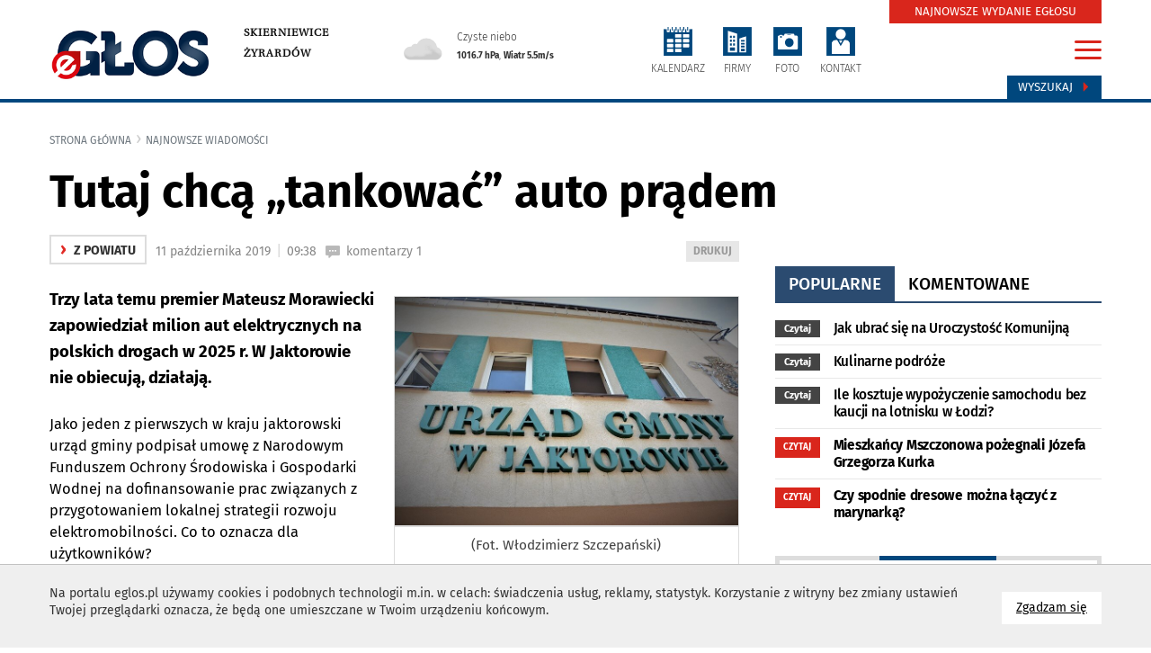

--- FILE ---
content_type: text/html
request_url: https://eglos.pl/aktualnosci/item/33520-jaktorow-odjedzie-innym-gminom-elektrycznym-autem
body_size: 13250
content:
<!DOCTYPE html>
<html lang="pl">
<head>
<meta charset="utf-8">
<meta http-equiv="X-UA-Compatible" content="IE=edge">
<meta name="viewport" content="width=device-width, initial-scale=1">
<title>Jaktorów odjedzie innym gminom elektrycznym autem</title>
<meta name="description" content="Trzy lata temu premier Mateusz Morawiecki zapowiedział milion aut elektrycznych na polskich drogach w 2025 r. W Jaktorowie nie obiecują, działają." />
<meta name="keywords" content="informacje, wiadomości, wywiady, video, galerie zdjęć" />
<meta property="og:url" content="https://eglos.pl/aktualnosci/item/33520-jaktorow-odjedzie-innym-gminom-elektrycznym-autem" />
<meta property="og:title" content="Jaktorów odjedzie innym gminom elektrycznym autem" />
<meta property="og:description" content="Jako jeden z pierwszych w kraju jaktorowski urząd gminy podpisał umowę z Narodowym Funduszem Ochrony Środowiska i Gospodarki Wodnej na dofinansowanie prac" />
<meta property="og:image" content="https://eglos.pl/img/artykuly/33520_jaktorow-odjedzie-innym-gmina-elektrycznym_1.jpg" />
<meta property="og:image:url" content="https://eglos.pl/img/artykuly/33520_jaktorow-odjedzie-innym-gmina-elektrycznym_1.jpg" />
<meta property="og:image:secure_url" content="https://eglos.pl/img/artykuly/33520_jaktorow-odjedzie-innym-gmina-elektrycznym_1.jpg" />
<meta property="og:image:type" content="image/jpeg" />
<meta property="og:image:width" content="868" />
<meta property="og:image:height" content="432" />
<meta name="twitter:card" content="summary_large_image" />
<meta name="twitter:site" content="https://eglos.pl/aktualnosci/item/33520-jaktorow-odjedzie-innym-gminom-elektrycznym-autem">
<meta name="twitter:title" content="Jaktorów odjedzie innym gminom elektrycznym autem" />
<meta name="twitter:description" content="Jako jeden z pierwszych w kraju jaktorowski urząd gminy podpisał umowę z Narodowym Funduszem Ochrony Środowiska i Gospodarki Wodnej na dofinansowanie prac">
<meta name="twitter:image" content="https://eglos.pl/img/artykuly/33520_jaktorow-odjedzie-innym-gmina-elektrycznym_1.jpg" />
<base href="https://eglos.pl" /><!--[if ie]></base><![endif]-->
<link rel="shortcut icon" href="/layout/favicon.png?dta=20181206" />
<link href="/css/bootstrap-c24-g20.css?d=2" rel="stylesheet">
<link href="/css/owl/owl.carousel.min.css" rel="stylesheet">
<link href="/css/owl/owl.theme.default.min.css" rel="stylesheet">
<link href="/css/quizy.css" rel="stylesheet">
  <link href="/css/main2021n.css?dta1=202406291332" rel="stylesheet">


<link href="/css/bootstrap.datepicker.css" rel="stylesheet">

        <link href="/css/trumbowyg.css" rel="stylesheet">
        <link href="/css/photoswipe.css" rel="stylesheet">
        <link href="/css/featherlight.min.css" rel="stylesheet">
        <link href="/css/featherlight.gallery.min.css" rel="stylesheet">
        <link href="/css/default-skin/default-skin.css" rel="stylesheet">
        <link href="/css/star-rating.css" rel="stylesheet"><!-- Global site tag (gtag.js) - Google Analytics -->
<script async src="https://www.googletagmanager.com/gtag/js?id=UA-36887986-1"></script>
<script>
     window.dataLayer = window.dataLayer || [];
      function gtag(){dataLayer.push(arguments);}
      gtag('js', new Date());
    gtag('config', 'UA-36887986-1');
</script>

<!-- Google tag (gtag.js) --> <script async src="https://www.googletagmanager.com/gtag/js?id=G-DG5VG0DNV6"></script> <script> window.dataLayer = window.dataLayer || []; function gtag(){dataLayer.push(arguments);} gtag('js', new Date()); gtag('config', 'G-DG5VG0DNV6'); </script>

</head>

<body id="document">
<script src="/js/jquery-1.11.3.min.js?d=1"></script>
<script src="/js/moment.min.js?d=1"></script>
<script src="/js/jquery.cookies.js"></script>
<script src="/js/jquery.easing-1.3.pack.js"></script>
<script src="/js/bootstrap.mins.js?d1=2"></script>
<script src="/js/jquery.validationEngine.js"></script>
<script src="/js/jquery.validationEngine-pl.js"></script>
<script src="js/jquery.ticker.js"></script>
        <script src="/js/featherlight.min.js"></script>
        <script src="/js/featherlight.gallery.min.js"></script>
        <script src="/js/photoswipe.min.js"></script>
        <script src="/js/photoswipe-ui-default.min.js"></script>
        <script src="/js/trumbowyg.min.js"></script>
        <script src="https://www.google.com/recaptcha/api.js"></script><script src="/js/bootstrap-datepickers.js?d=1"></script>
<script src="/js/datepicker/locales/bootstrap-datepicker.pl.min.js"></script>
<script src="/js/jquery.sudoSlider.min.js"></script>
<script src="js/owl/owl.carousel.min2.js?d=4"></script>

<!--<link  href="js/previewer.min.css" rel="stylesheet">-->
<!--<script src="js/previewer.min.js"></script>-->
<script src="/js/custom-libs.js?d=4"></script>
<script src="/js/main.js?date=4"></script>
<div id="fb-root"></div>
<script></script>
    <!--
  <script src="js/grayscale.js"></script>
  <script type="text/javascript">

    function msieversion()
    {
      var ua = window.navigator.userAgent;
      var msie = ua.indexOf("MSIE ");
       // If Internet Explorer, return version number
      if (msie > 0 || !!navigator.userAgent.match(/Trident.*rv\:11\./))
      {
        $(document).ready(function()
        {
          grayscale( $('body') );
        });

      } else {

         // If another browser, return 0
         $('body').addClass('grayscale');
      }
      return false;
    }
    msieversion();

  </script>
  -->



        <script type="text/javascript">
            $(document).ready(function() {
                $("body").css({"background-image":"url(https://eglos.pl/img/tlo/1_eglos-pl_supertlo.jpg)","background-attachment":"fixed","background-repeat":"no-repeat","background-position":"top center"});
            });
        </script>
		<script type="text/javascript">

			$(document).ready(function()
		    {
				var width = $("body").find("#sw").attr("data-w")
				var height = $("body").find("#sh").attr("data-h");

				$.ajax({
		            url: 'includes/ajax.php',
					type: 'GET',
					data: 'request=banerAjax&width='+width+'&height='+height+'&typ=4253&blis=&modul=artykuly&text=',
		            success: function(response) {
		                $("#baner4253").html(response);
		            }
		        });
			});
		</script>
		<div id="baner4253"></div>
        <div class="cookie-info">
            <div class="container">
                <a href="" class="cookie-info-close pointer btn btn-default">
                      Zgadzam się
                      <span class="sr-only">na wykorzystanie plików <span lang="en">cookies</span></span>
                </a>
                <div class="wrap" style="font-size: 1.0em"><p>Na portalu eglos.pl&nbsp;używamy cookies i podobnych technologii m.in. w celach: świadczenia usług, reklamy, statystyk. Korzystanie z witryny bez zmiany ustawień Twojej przeglądarki oznacza, że będą one umieszczane w Twoim urządzeniu końcowym.</p>

                </div>
                <div class="cleardiv"></div>
            </div>
        </div><span id="sw" data-w=""></span>
<span id="sh" data-h=""></span>
<ul class="skiplinks">
   <li><a href="https://eglos.pl:443/aktualnosci/item/33520-jaktorow-odjedzie-innym-gminom-elektrycznym-autem#mg">Przejdź do menu głównego</a></li>
   <li><a class="gtwysz" href="https://eglos.pl:443/aktualnosci/item/33520-jaktorow-odjedzie-innym-gminom-elektrycznym-autem#wyszukiwarka-wrapper">Przejdź do wyszukiwarki</a></li>
   <li><a href="https://eglos.pl:443/aktualnosci/item/33520-jaktorow-odjedzie-innym-gminom-elektrycznym-autem#txt">Przejdź do głównej treści</a></li>
   <li><a href="mapa-strony">Mapa serwisu</a></li>
</ul>
 <banerTop class="baner-top">
		<script type="text/javascript">

			$(document).ready(function()
		    {
				var width = $("body").find("#sw").attr("data-w")
				var height = $("body").find("#sh").attr("data-h");

				$.ajax({
		            url: 'includes/ajax.php',
					type: 'GET',
					data: 'request=banerAjax&width='+width+'&height='+height+'&typ=4357&blis=&modul=artykuly&text=',
		            success: function(response) {
		                $("#baner4357").html(response);
		            }
		        });
			});
		</script>
		<div id="baner4357"></div></banerTop>
		<div class="modal menu-big fade" id="menu-big-expand">
			<div class="modal-dialog" role="document">
				<div class="modal-content">
					<div class="modal-body">
						<div class="container">
							<div class="row gutter-40">
								<div class="col-md-24">
									<h2 class="head">Serwisy eglos.pl</h2>
									<div class="close-wrapper">
										<a href="#" id="menumodalclose">
										<img src="/layout/ico-menuclose.svg" style="width:32px; height: 32px;">
										</a>
									</div>

									<ul class="row gutter-40 list-unstyled">
											<li class="col-md-4 boffset4">
												<a href="https://eglos.pl"  class="serwis"><img src="img/serwisy/1/logo.png" alt="eGłos.pl" class="logo"/><p class="active">eGłos.pl</p>
												</a>
											</li>
											<li class="col-md-4 boffset4">
												<a href="https://eglos.pl" rel="nofollow" class="serwis"><img src="img/serwisy/3/logo.png" alt="Skierniewice" class="logo"/><p>Skierniewice</p>
												</a>
											</li>
											<li class="col-md-4 boffset4">
												<a href="https://zyrardow.eglos.pl" rel="nofollow" class="serwis"><img src="img/serwisy/2/logo.png" alt="Żyrardów" class="logo"/><p>Żyrardów</p>
												</a>
											</li>
											<li class="col-md-4 boffset4">
												<a href="https://gotuj.eglos.pl" rel="nofollow" class="serwis"><img src="img/serwisy/50/logo.png" alt="Gotuj z głosem" class="logo"/><p>Gotuj z głosem</p>
												</a>
											</li>
											<li class="col-md-4 boffset4">
												<a href="https://nekrologi.eglos.pl" rel="nofollow" class="serwis"><img src="img/serwisy/51/logo.png" alt="Odeszli" class="logo"/><p>Odeszli</p>
												</a>
											</li>
									</ul>

								</div>
							</div>
							<hr class="line voffset0 boffsetzero">
							<h2 class="head voffset0">Tematy i działy</h2>
							<div class="row gutter-40 border-between">
								<div class="col-md-6">
									<h3 class="head">Kategorie główne</h3>
			<ul class="list-unstyled">
					<li >
 						<a class="raquo" href="wydarzenia">wydarzenia</a>
					</li>
					<li >
 						<a class="raquo" href="oswiata">oświata</a>
					</li>
						<li >
							<a class="raquo" href="kultura">kultura</a>
						</li>
						<li >
							<a class="raquo" href="sport">Sport</a>
						</li>
					<li >
 						<a class="raquo" href="na-sygnale">na sygnale</a>
					</li>
						<li >
							<a class="raquo" href="z-miasta">z miasta</a>
						</li>
						<li >
							<a class="raquo" href="z-powiatu">z powiatu</a>
						</li>
					<li >
 						<a class="raquo" href="spoleczenstwo">społeczeństwo</a>
					</li>
					<li >
 						<a class="raquo" href="historia">historia</a>
					</li>
					<li >
 						<a class="raquo" href="fotoreportaze">fotoreportaże</a>
					</li>
					<li >
 						<a class="raquo" href="materialy-video">materiały video</a>
					</li>
					<li >
 						<a class="raquo" href="wybory">WYBORY</a>
					</li>
					<li >
 						<a class="raquo" href="polityka">POLITYKA</a>
					</li>
					<li >
 						<a class="raquo" href="biznes">BIZNES</a>
					</li>
					<li >
 						<a class="raquo" href="kosciol">kościół</a>
					</li>
					<li >
 						<a class="raquo" href="biznes">biznes</a>
					</li>
					<li >
 						<a class="raquo" href="rynek-pracy">rynek pracy</a>
					</li>
					<li >
 						<a class="raquo" href="zdrowie">zdrowie</a>
					</li>
					<li >
 						<a class="raquo" href="samorzad">samorząd</a>
					</li>
					<li >
 						<a class="raquo" href="nauka">nauka</a>
					</li>
					<li >
 						<a class="raquo" href="interwencja">interwencja</a>
					</li>
					<li >
 						<a class="raquo" href="kryminalne">kryminalne</a>
					</li>
					<li >
 						<a class="raquo" href="na-drodze">na drodze</a>
					</li>
					<li >
 						<a class="raquo" href="nieruchomosci">nieruchomości</a>
					</li>
					<li >
 						<a class="raquo" href="dziecko">Dziecko</a>
					</li>
					<li >
 						<a class="raquo" href="moda">Moda</a>
					</li>
					<li >
 						<a class="raquo" href="ekologia">Ekologia</a>
					</li>
					<li >
 						<a class="raquo" href="fit">Fit</a>
					</li>
					<li >
 						<a class="raquo" href="dla-klimatu">Dla klimatu</a>
					</li>
					<li >
 						<a class="raquo" href="rankingi">Rankingi</a>
					</li>
					<li >
 						<a class="raquo" href="inspiracje">Inspiracje</a>
					</li>
					<li >
 						<a class="raquo" href="kobieta">Kobieta</a>
					</li>
					<li >
 						<a class="raquo" href="mezczyzna">Mężczyzna</a>
					</li>
					<li >
 						<a class="raquo" href="nie-przegap">Nie przegap</a>
					</li>
					<li >
 						<a class="raquo" href="film">Film</a>
					</li>
					<li >
 						<a class="raquo" href="muzyka">Muzyka</a>
					</li>
					<li >
 						<a class="raquo" href="imprezy">Imprezy</a>
					</li>
					<li >
 						<a class="raquo" href="interwencja">Interwencja</a>
					</li>
					<li >
 						<a class="raquo" href="artykul-sponsorowany">Artykuł sponsorowany</a>
					</li>
			</ul>
 								</div>
								<div class="col-md-6">
									<ul class="list-unstyled">
										<h3 class="head">Tematyczne</h3>
			<ul class="list-unstyled">
					<li >
 						<a class="raquo" href="artykul-partnera">ARTYKUŁ PARTNERA</a>
					</li>
					<li >
 						<a class="raquo" href="reklama">REKLAMA</a>
					</li>
							<li >
								<a class="raquo" href="https://gotuj.eglos.pl" rel="nofollow">gotuj z głosem</a>
							</li>
					<li >
 						<a class="raquo" href="przyszli-na-swiat">przyszli na świat</a>
					</li>
			</ul>
										<div class="cleardiv voffset5"></div>
 										<h3 class="head">Dodatki tematyczne</h3>
			<ul class="list-unstyled">
					<li >
 						<a class="raquo" href="budownictwo">budownictwo</a>
					</li>
					<li >
 						<a class="raquo" href="motoryzacja">motoryzacja</a>
					</li>
					<li >
 						<a class="raquo" href="zdrowie">zdrowie </a>
					</li>
					<li >
 						<a class="raquo" href="ogrod">ogród</a>
					</li>
					<li >
 						<a class="raquo" href="integracja">integracja</a>
					</li>
					<li >
 						<a class="raquo" href="uroda">Uroda</a>
					</li>
			</ul>
 									</ul>
								</div>
 								<div class="col-md-6">
				<div class="module categories style14 vertical">
					<div class="wrapper">
						<h3 class="head"><span>Popularne w serwisie</span></h3>
						<div class="row gutter-20">
								<div class="col-md-24 col-sm-12 col-xs-12 col-xxs-24 boffset3">
									<a href="aktualnosci/item/45251-rod-konwalia-pod-lupa-sledczych-prokuratura-zbada-wydatki-bylej-prezes-ogrodu-dzialkowego" class="content">
											<div class="img-wrapper" style="background: url(https://eglos.pl/img/artykuly/45251_rod-konwalia-pod-lupa-sledczych-prokuratur_2.jpg) center no-repeat">
												<div class="media-icons">
													
												</div>
											</div>
										<h3 class="smaller">ROD „Konwalia” pod lupą śledczych. Prokuratura zbada wydatki byłej prezes ogrodu działkowego</h3>
	 									<div class="cleardiv"></div>
									</a>
								</div>
								<div class="col-md-24 col-sm-12 col-xs-12 col-xxs-24 boffset3">
									<a href="aktualnosci/item/37826-salatka-z-kurczakiem-brzoskwiniami-i-rukola" class="content">
										<h3 class="smaller">Sałatka z kurczakiem, brzoskwiniami i rukolą</h3>
	 									<div class="cleardiv"></div>
									</a>
								</div>
								<div class="col-md-24 col-sm-12 col-xs-12 col-xxs-24 boffset3">
									<a href="aktualnosci/item/45285-zadymienie-lokalu-uslugowego-w-skierniewicach-ewakuowano-cztery-osoby" class="content">
										<h3 class="smaller">Zadymienie lokalu usługowego w Skierniewicach. Ewakuowano cztery osoby</h3>
	 									<div class="cleardiv"></div>
									</a>
								</div>
								<div class="col-md-24 col-sm-12 col-xs-12 col-xxs-24 boffset3">
									<a href="aktualnosci/item/39695-pyszny-domowy-chleb" class="content">
										<h3 class="smaller">Pyszny domowy chleb </h3>
	 									<div class="cleardiv"></div>
									</a>
								</div>
		 				</div>
					</div>
				</div>
								</div>
								<div class="col-md-6">
									<h3 class="head">Przydatne linki</h3>
									<ul class="list-unstyled links">
										<li><a class="red" href="gazeta">Zaprenumeruj e-glos</a></li>
										<li><a class="send" href="daj-nam-znac">Daj nam znać</a></li>
										<li><a href="strony/redakcja">Kontakt z redakcją</a></li>
										<!--<li><a class="face" href="https://www.facebook.com/GlosSkierniewiciOkolicy/">Facebook</a></li>-->
										<li><a class="yt" href="https://www.youtube.com/channel/UCovusa-1wq6DBpG6kGpVzfg?view_as=subscriber" rel="nofollow">Kanał youtube</a></li>
									</ul>
								</div>
							</div>
 						</div>
					</div>
				</div>
			</div>
		</div><script>
		$(document).ready(function()
		{
			$("#menumodalclose").on("click", function(event){
				event.preventDefault();
				$("#menu-big-expand").modal("hide");
			});
		});

		</script><div id="txtW">
    <div class="top">
        <div class="container">
              
			<div class="row gutter-0">
				<div class="top-elements col-md-24 col-xs-24 col-sm-24">
					<div class="row gutter-0">

                    <div class="col-lg-4 col-md-4 col-xs-24 voffset5 logo-w">
                        <div class="logo-wrapper">
                            <a href="https://eglos.pl" class="imagealpha left">
                                <img  src="https://eglos.pl/img/serwisy/1/logo.png" alt="eglos.pl" class="logo img-responsive" />
                            </a>
                        </div>
                    </div>
                    <div class="col-lg-4 col-md-5 col-xs-24">
                        <div class="logosubdomainslink">
                                <div class="logo-wrapper-links"><a href="https://skierniewice.eglos.pl/" rel="nofollow">Skierniewice</a><br /><a href="https://zyrardow.eglos.pl/" rel="nofollow">Żyrardów</a><br />
                                </div>
                            </div>
                        </div>

						<div class="col-lg-5 hidden-md hidden-sm hidden-xs">
                                <div class="pogoda-dzisiaj">
								<a href="/pogoda">
                                    <div class="row">
       <div class="col-xs-6">
       <img src="/layout/weather-n/svg/cloudy.svg" alt="Czyste niebo">
       </div>
       <div class="col-xs-18"><span class="upper">Czyste niebo</span><br /><span class="bottom"><strong>1016.7 hPa</strong>, <strong>Wiatr 5.5m/s </strong></span></div>
       </div>
									</a>
                                </div>
						</div>
						
						<div class="col-lg-10 col-md-14 col-xs-24 dicons voffset5"><ul class="icons">
								<li><a class="i3" href="kalendarz"><img src="/layout/ico-calendar.svg" alt="kalendarz" class="iconsvg"><p class="txt">KALENDARZ</p></a></li>
								<li><a class="i2" href="firmy"><img src="/layout/ico-firm.svg" alt="firmy" class="iconsvg"><p class="txt">FIRMY</p></a></li>
								<li><a class="i4" href="galerie"><img src="/layout/ico-photo.svg" alt="foto" class="iconsvg"><p class="txt">FOTO</p></a></li>
								<li><a class="i5" href="daj-nam-znac"><img src="/layout/ico-acount.svg" alt="konto" class="iconsvg"><p class="txt">KONTAKT</p></a></li></ul></div>

                        <div class="col-lg-1 col-md-1 col-xs-24  voffset5">
                            <div class="right"><div class="search">
                                    <a class="btn" id="wyszukiwarka-btn" href="#">Wyszukaj <span class="glyphicon glyphicon-triangle-right" aria-hidden="true"></span></a>
                                </div>
                                <a href="#" class="hamburgermenu" id="hamburger-icon" data-toggle="modal" data-target="#menu-big-expand">
                                        <span class="line-1"></span>
                                        <span class="line-2"></span>
                                        <span class="line-3"></span>
                                </a>
                                <div class="newspaper">
                                     <a class="btn" href="/gazeta">NAJNOWSZE WYDANIE EGŁOSU</a>
                                 </div></div>
                        </div>
	 				</div>
				</div>
			</div>         </div>
    </div>

    
		<div id="wyszukiwarka-wrapper" class="collapse" style="display: none;">
			<div class="container">
				<div class="wyszukiwarka">
					<div class="row">
						<div class="col-lg-24 col-md-24 col-sm-24 col-xs-24">
							<form method="POST" action="szukaj" data-toggle="validator" role="form" class="form" autocomplete="off">
								<div class="input-container">
									<input type="hidden" name="dodajzapisz" value="1">
									<input type="hidden" name="wheretolook" class="wheretolook" value="artykuly">
									<input id="tag_name" type="text" name="keyword" class="input" value="" placeholder="znajdź artykuł..." required="">
									<ul id="tags_list"></ul>
								</div>
								<input type="submit" value="Szukaj" class="submit pointer">
							</form>
						</div>
					</div>
				</div>
			</div>
		</div>
    <!--
    <div class="container voffset2 boffset2">
            </div>
    -->

    <div class="container center">
        
		<script type="text/javascript">

			$(document).ready(function()
		    {
				var width = $("body").find("#sw").attr("data-w")
				var height = $("body").find("#sh").attr("data-h");

				$.ajax({
		            url: 'includes/ajax.php',
					type: 'GET',
					data: 'request=banerAjax&width='+width+'&height='+height+'&typ=1058&blis=&modul=artykuly&text=',
		            success: function(response) {
		                $("#baner1058").html(response);
		            }
		        });
			});
		</script>
		<div id="baner1058"></div>    </div>

    <div id="txt" class="container-fluid">
          <div class="row">
            
				<div class="container relative">
					<ol class="breadcrumb">
						<li class="home"><a href="">Strona główna</a></li><li class="active"><a href="najnowsze-wiadomosci">najnowsze wiadomości</a></li>
					</ol>
					<div class="row gutter-40">
						<div class="col-md-24">
							<div class="s"></div>
							<div class="row gutter-40">
								<div class="col-md-24">
									<h2 class="print-title">Tutaj chcą „tankować” auto prądem</h2>
								</div>
 							</div>
						</div>

						<div class="col-md-16">
							<div class="sub-page-header">
									<div class="row gutter-40">
										<div class="col-lg-24 col-md-14 col-sm-12 col-xs-24 boffset3">
											
													<p class="label1"><A href="z-powiatu"><span>&rsaquo;</span> z powiatu</a></p>&nbsp; <a rel="nofollow" target="_blank" class="print pull-right" href="drukujpdf/artykul/33520" title="wydrukuj podstronę do pdf"><span class="sr-only">wydrukuj podstronę do </span>DRUKUJ</a><span class="data">11 października 2019 <span class="vl">|</span> 09:38</span>
											<span class="kom">komentarzy 1</span><br />
 										</div>
									</div>
							</div>
							<div class="cleardiv"></div>
	 						<div class="sub-page-content">
								<div id="kontowrap">
													<div class=" img-wrapper-compact voffset2  cutg relative" style="width: 800px">
														<img src="https://eglos.pl/img/artykuly/33520_jaktorow-odjedzie-innym-gmina-elektrycznym_1.jpg" alt="Jaktorów odjedzie innym gminom elektrycznym autem" class="img-responsive "/>
														
												<div>
													<p class="img-desc"> (Fot. Włodzimierz Szczepański)</p>
												</div>
													</div> <div id="opis" class="headtxt clearafter"><p><strong>Trzy lata temu premier Mateusz Morawiecki zapowiedział milion aut elektrycznych na polskich drogach w 2025 r. W Jaktorowie nie obiecują, działają.</strong></p></div>
										<div id="opisglowny" class="txt clearafter voffset3"><p>Jako jeden z pierwszych w kraju jaktorowski urząd gminy podpisał umowę z Narodowym Funduszem Ochrony Środowiska i Gospodarki Wodnej na dofinansowanie prac związanych z przygotowaniem lokalnej strategii rozwoju elektromobilności. Co to oznacza dla użytkowników?<br /><br />Władze gminy liczą, że swym pomysłem podwyższenia atrakcyjności gminy. Będą też w regionie pionierami innowacyjności. Strategia ma być gotowa września 2020 r. Koszt to 45 tys. zł, który pokryty zostanie ze środków funduszu.<br /><br />Gmina chce, aby m.in. przy budynkach użyteczności publicznej powstały stacje ładowania pojazdów elektrycznych. Zamierza promować elektromobilność (w praktyczny sposób) przez wydzielenie miejsc postojowych dla pojazdów elektrycznych na już istniejących parkingach. Planuje również zakup pojazdów elektrycznych na potrzeby samorządu oraz dla innych jednostek organizacyjnych.<br /><br />Samorząd zakłada, że jednym ze spodziewanych efektów będzie ograniczenie emisji CO2 w sektorze transportu o ok. 15 proc. Z pewnością będzie to korzystne, gdyż nie raz wskaźniki zanieczyszczenia powietrza szaleją. Strategia pozwoli samorządowi na ubieganie się o środki na realizację planów.</p></div>
										<div class="line row gutter-0 voffset3 boffset3 popwrapper"></div>
										<div class="row gutter-40">
											<div class="col-md-16 col-sm-12 col-xs-24 boffset2">
												<div class="spolecznosciowki">
		<ul class="soc">
		<li><a rel="nofollow" class="soc-facebook" href="https://www.facebook.com/sharer.php?u=https://eglos.pl:443/aktualnosci/item/33520-jaktorow-odjedzie-innym-gminom-elektrycznym-autem"></a></li>
		<li><a rel="nofollow" class="soc-twitter" href="https://twitter.com/share?url=https://eglos.pl:443/aktualnosci/item/33520-jaktorow-odjedzie-innym-gminom-elektrycznym-autem"></a></li>
		<li><a rel="nofollow" class="soc-linkedin" href="https://www.linkedin.com/shareArticle?mini=true&url=https://eglos.pl:443/aktualnosci/item/33520-jaktorow-odjedzie-innym-gminom-elektrycznym-autem" target="_blank"></a></li>
		<li><a rel="nofollow" class="soc-pinterest" href="https://www.pinterest.com/pin/create/button/?url=https://eglos.pl:443/aktualnosci/item/33520-jaktorow-odjedzie-innym-gminom-elektrycznym-autem"></a></li>
	</ul></div>
											</div>
											<div class="col-md-8 col-sm-12 col-xs-24">
												<div class="sub-page-header">
														<div class="artykul-autor">
															<div class="row gutter-40">
																<div class="col-md-8">
																	<span class="profilePopup">
																			<span class="uzytkownik-100016"></span>
																	</span>
																</div>
																<div class="col-md-16">
																		<p class="autor"><strong>Włodzimierz Szczepański</strong></p>
																		<a href="aktualnosci?autor=100016">ostatnie aktualności &lsaquo;</a>
																</div>
															</div>
														</div>
												</div>
											</div>
										</div>
										<div class="nextarticle empty hidden-xs" id="33520" datad="2019-10-11" katarray="a%3A3%3A%7Bi%3A0%3Bs%3A1%3A%222%22%3Bi%3A1%3Bs%3A4%3A%224258%22%3Bi%3A2%3Bs%3A4%3A%224268%22%3B%7D" tagi=""></div>
		<script>
			$(document).ready(function () {

				$("#moods li").hover(function () {

					var t = $(this).find('.mood-title');
					//t.fadeIn(100,function(){ t.show(); });
					t.show();

				}, function () {

					var t = $(this).find('.mood-title');
						if( $(t).hasClass( "alt" ) )
						{
						//t.fadeOut(100,function(){ t.hide(); });
						t.hide();
					}

			 	});
 					$("#moods li").bind("click",function()
					{
 						var t = $(this).attr("data-id");
						var ida = 33520;
						var ti = $("#moods li").find('.mood-result');
						var ta = $(this).find('.mood-result');
						var c = $(this).children();
						var c = $(this).find('i');

						$.get("includes/ajax.php",{request:"moods",moodid:t,ida:ida},function(data)
						{
							$(".mood-result .bar").each(function(i)
							{
								if( !$(".mood-result").hasClass( ".mood-result-"+t) )
								{
									var h = $(this).attr("data-h");
									var max = $(this).attr("data-max");

									if( (parseInt(h) == 0) || (parseInt(max) == 0) )
									{
										$(this).css({"height": "0"});

									} else {

										$(this).css({"height": ((100 * parseInt(h)) / (parseInt(parseInt(max) + 1) )) +"%"});
									}
 								}
							});

							$(".mood-result-"+t).html(data);

							$(".moody-icon-"+t).find("img").attr("src","layout/moods/mood-icon-"+t+".png");
							$(".mood-title-"+t).show();

							ti.fadeIn(400,function() { ti.show();	});

							var ileg = parseInt($(".modul-moody").find(".ile-moods").attr("data-ile")) + 1;
 							$(".modul-moody").find(".ile-moods").html('Głosów: '+ ileg  )
 							$("#moods li").unbind('click');
						});
					});
			});
		</script>
		<div class="modul-moody2021">


			<div>
			<h3>Jak oceniasz ten artykuł?</h3><p class="glosow"> <span data-ile="1" class="ile-moods">Głosów: 1</span></p></div><ul id="moods" class="moody-icons-list">
				<li class="moody-icons-r" data-id="1">
					<div class="mood-result mood-result-1">
						<div class="num">0</div>
						<div class="bar-wrapper">
							<div data-h="0" data-max="1" class="bar" style="height: 0%;"></div>
						</div>
					</div>
					<i class="moody-icon-1"><img src="layout/moods/mood-icon-1alt.png" alt="BARDZO PRZYDATNY"></i>
					<div id="mood-title-1" class="mood-title alt">BARDZO PRZYDATNY</div>
				</li>
				<li class="moody-icons-r" data-id="2">
					<div class="mood-result mood-result-2">
						<div class="num">0</div>
						<div class="bar-wrapper">
							<div data-h="0" data-max="1" class="bar" style="height: 0%;"></div>
						</div>
					</div>
					<i class="moody-icon-2"><img src="layout/moods/mood-icon-2alt.png" alt="ZASKAKUJĄCY"></i>
					<div id="mood-title-2" class="mood-title alt">ZASKAKUJĄCY</div>
				</li>
				<li class="moody-icons-r" data-id="3">
					<div class="mood-result mood-result-3">
						<div class="num">0</div>
						<div class="bar-wrapper">
							<div data-h="0" data-max="1" class="bar" style="height: 0%;"></div>
						</div>
					</div>
					<i class="moody-icon-3"><img src="layout/moods/mood-icon-3alt.png" alt="PRZYDATNY"></i>
					<div id="mood-title-3" class="mood-title alt">PRZYDATNY</div>
				</li>
				<li class="moody-icons-r" data-id="4">
					<div class="mood-result mood-result-4">
						<div class="num">0</div>
						<div class="bar-wrapper">
							<div data-h="0" data-max="1" class="bar" style="height: 0%;"></div>
						</div>
					</div>
					<i class="moody-icon-4"><img src="layout/moods/mood-icon-4alt.png" alt="OBOJĘTNY"></i>
					<div id="mood-title-4" class="mood-title alt">OBOJĘTNY</div>
				</li>
				<li class="moody-icons-r" data-id="5">
					<div class="mood-result mood-result-5">
						<div class="num">0</div>
						<div class="bar-wrapper">
							<div data-h="0" data-max="1" class="bar" style="height: 0%;"></div>
						</div>
					</div>
					<i class="moody-icon-5"><img src="layout/moods/mood-icon-5alt.png" alt="NIEPRZYDATNY"></i>
					<div id="mood-title-5" class="mood-title alt">NIEPRZYDATNY</div>
				</li>
				<li class="moody-icons-r" data-id="6">
					<div class="mood-result mood-result-6">
						<div class="num">0</div>
						<div class="bar-wrapper">
							<div data-h="0" data-max="1" class="bar" style="height: 0%;"></div>
						</div>
					</div>
					<i class="moody-icon-6"><img src="layout/moods/mood-icon-6alt.png" alt="WKURZAJĄCY"></i>
					<div id="mood-title-6" class="mood-title alt">WKURZAJĄCY</div>
				</li>
				<li class="moody-icons-r" data-id="7">
					<div class="mood-result mood-result-7">
						<div class="num">1</div>
						<div class="bar-wrapper">
							<div data-h="1" data-max="1" class="bar" style="height: 100%;"></div>
						</div>
					</div>
					<i class="moody-icon-7"><img src="layout/moods/mood-icon-7alt.png" alt="BRAK SŁÓW"></i>
					<div id="mood-title-7" class="mood-title alt">BRAK SŁÓW</div>
				</li></ul>
			<div class="cleardiv"></div>
		</div>
										<div class="voffset4 boffset4">
											
		<script type="text/javascript">

			$(document).ready(function()
		    {
				var width = $("body").find("#sw").attr("data-w")
				var height = $("body").find("#sh").attr("data-h");

				$.ajax({
		            url: 'includes/ajax.php',
					type: 'GET',
					data: 'request=banerAjax&width='+width+'&height='+height+'&typ=1061&blis=&modul=artykuly&text=',
		            success: function(response) {
		                $("#baner1061").html(response);
		            }
		        });
			});
		</script>
		<div id="baner1061"></div>
										</div>
											<div class="" style="">
												
											</div><div class="line row gutter-0 voffset3 boffset5"></div>
			<div id="komentarze" class="row gutter-40 comments voffset2 boffset4">
 				<div class="col-md-16 comments-header">
 					<h3><span class="">0</span>Komentarze</h3>
				</div>
				<div class="col-md-8 comments-header">
					<span class="btn btn-c2 comments-add pointer">dodaj komentarze <span class="glyphicon glyphicon-plus-sign" aria-hidden="true"></span> </span>
 				</div>
				<div class="col-md-24 comments-header voffset2">
					<span class="info"><p>Portal <strong>eglos.pl&nbsp;</strong>nie ponosi odpowiedzialności za treść wpisu. Wpisy niezwiązane z tematem, wulgarne, obraźliwe lub naruszające prawo będą usuwane. Zapraszamy zainteresowanych do merytorycznej dyskusji na powyższy temat.</p>
</span>
				</div>
				<div class="zabezpieczenie"></div>
 				<div class="cleardiv"></div>
				<div class="col-md-24 comments-form boffset2">
					<form method="post">
						<input type="hidden" name="url" class="url" value="https://eglos.pl/aktualnosci/item/33520-jaktorow-odjedzie-innym-gminom-elektrycznym-autem" />
						<input type="hidden" name="tab" id="tab" value="ida" />
						<input type="hidden" name="idtab" id="idtab" value="33520" />
						<input type="hidden" name="uid" class="uid" value="0" />						<div class="row gutter-20">
							<div class="col-md-16 col-sm-24 col-xs-24 boffset2">
								<span style="color:red;" id="info-comment" class="show-info-comment">
									Treść niezgodna z regulaminem została usunięta. System wykrył link w treści i komentarz zostanie dodany po weryfikacji.
								</span>
								 <textarea maxlength="1000" rows="8" id="comment-content" class="form-control gradient1" placeholder="Wpisz treść komentarza"></textarea>
								<div id="alertwiadomosc"></div>
							</div>
							<div class="col-md-8 col-sm-24 col-xs-24 boffset2">
								<input type="text" id="nick" maxlength="100" class="form-control gradient1" placeholder="Wpisz Swój Nick">
 								<div class="row gutter-20">
									<div>
										<div class="col-md-24 col-sm-24 col-xs-24 boffset1">
											<div id="alert0" class="voffset boffset2 nomargin">Aby dodać komentarz musisz podać wynik</div>
										</div>
 										<div class="clearafter voffset2">
											<div class="col-md-6 col-xs-6">
												<input type="text" disabled name="captchasum" value="3" class="form-control center" id="c1" />
											</div>
											<div class="col-md-6 col-xs-6">
												<input type="text" disabled name="captchasum" value="+" class="form-control center"/>
											</div>
											<div class="col-md-6 col-xs-6">
												<input type="text" disabled name="captchasum" value="5" class="form-control center" id="c2" />
											</div>
											<div class="col-md-6 col-xs-6">
												<input type="text" name="captchasum" class="form-control" id="captchasum" />
											</div>
										</div>
										<div id="alertcaptcha" class="col-md-24 block"></div>
	  								</div>
									<div class="col-md-24" id="alert1"></div>
									<div class="col-md-24">
										<input type="submit" class="btn btn-c2 voffset3 btn-default" value="dodaj komentarze"/>
									</div>
	 							</div>
	  						</div>
	 					</div>
	   				</form>
				</div>
				<script>

			        //
			        $('.comments-add').click(function(event)
			        {
			            event.preventDefault();

			            $(".comments-form").stop().slideToggle('slow', function()
			            {
			              	if ($(this).is(':visible'))
							{
			                  	$(".comments-add").html('zwiń formularz');
			                  	$(".comments-add").addClass('active');

							} else {

			                  	$(".comments-add").html('dodaj komentarze');
			                  	$(".comments-add").removeClass('active');
			              	}
			            });
			        });

				</script>
				<div class="col-md-24"><div id="comments-result""></div></div>
				<div class="cleardiv"></div>
 				<div class="col-md-24">
					<ul class="komentarze-filtr topmargin">
					<li class="comment-item gradient2 parent allpadding" id="6528">
						<div class="avatar profilePopup"><span class="uzytkownik-0"></span><img src="layout/ico-av1.png" alt="Gość" /></div>
						<div class="desc">
							<span class="autor profilePopup"><span class="uzytkownik-0"></span>~Przemek</span>
							<span class="licz">0</span>
							<span class="data">ponad rok temu</span><span class="alignleft">ocena: <span class="ocena-procent ocena-procent6528 procent-zielony">100%&nbsp;<span class="kciuk kciuk-zielony"></span></span></span><p class="txt" id="txt-6528">15% niższa emisja CO2? Bardzo chciałbym zobaczyć te analizy... Jak to kiedyś mówiono "papier zniesie wszystko"</p>
							<div class="cleardiv"></div>
							<div class="togglehover"><span class="button odpowiedz odpowiedz6528" title="odpowiedz" onclick="odpowiedzForm(6528)">odpowiedz</span>
									<span class="kciuki6528">
										<span>oceń komentarz</span>
										<span class="kciuk kciuk1 pointer" title="daj plusa" onclick="ocenakomentarza(1,6528);this.onclick=null;"></span>
										<span class="ileplus ileplus6528"></span>
										<span class="kciuk kciuk2 pointer" title="daj minusa" onclick="ocenakomentarza(0,6528);this.onclick=null;"></span>
										<span class="ileminus ileminus6528"></span>
									</span>
	 							<span class="report">&nbsp;<a class="domoderacji pointer" id="domoderacji6528" title="Komentarz niezgodny z regulaminem? Zgłoś go do moderacji.">zgłoś do moderacji</a>
								</span>
	 						</div>
						</div>
					</li>
					</ul>
				</div>
			</div>
								</div>
							</div>
						</div>
						<div class="col-md-8">
							<div class="row gutter-0">
								<div class="col-lg-24 col-md-24 col-sm-24 col-xs-24 news">
									
		<script type="text/javascript">

			$(document).ready(function()
		    {
				var width = $("body").find("#sw").attr("data-w")
				var height = $("body").find("#sh").attr("data-h");

				$.ajax({
		            url: 'includes/ajax.php',
					type: 'GET',
					data: 'request=banerAjax&width='+width+'&height='+height+'&typ=4249&blis=&modul=artykuly&text=',
		            success: function(response) {
		                $("#baner4249").html(response);
		            }
		        });
			});
		</script>
		<div id="baner4249"></div>
									
		<script type="text/javascript">

			$(document).ready(function()
		    {
				var width = $("body").find("#sw").attr("data-w")
				var height = $("body").find("#sh").attr("data-h");

				$.ajax({
		            url: 'includes/ajax.php',
					type: 'GET',
					data: 'request=banerAjax&width='+width+'&height='+height+'&typ=1062&blis=&modul=artykuly&text=',
		            success: function(response) {
		                $("#baner1062").html(response);
		            }
		        });
			});
		</script>
		<div id="baner1062"></div>
									
		<script type="text/javascript">

			$(document).ready(function()
		    {
				var width = $("body").find("#sw").attr("data-w")
				var height = $("body").find("#sh").attr("data-h");

				$.ajax({
		            url: 'includes/ajax.php',
					type: 'GET',
					data: 'request=banerAjax&width='+width+'&height='+height+'&typ=1063&blis=&modul=artykuly&text=',
		            success: function(response) {
		                $("#baner1063").html(response);
		            }
		        });
			});
		</script>
		<div id="baner1063"></div>
									
		<script type="text/javascript">

			$(document).ready(function()
		    {
				var width = $("body").find("#sw").attr("data-w")
				var height = $("body").find("#sh").attr("data-h");

				$.ajax({
		            url: 'includes/ajax.php',
					type: 'GET',
					data: 'request=banerAjax&width='+width+'&height='+height+'&typ=4425&blis=&modul=artykuly&text=',
		            success: function(response) {
		                $("#baner4425").html(response);
		            }
		        });
			});
		</script>
		<div id="baner4425"></div>
									<div class="voffset5">
			<div class="module latest-news">
				<div class="head">
					<ul class="switch">
						<li><a data-type="1" data-limit="8" class="c2 active" href="#">popularne</a></li>
						<li><a data-type="3" data-limit="7" class="c1" href="#">komentowane</a></li></ul>
				</div>
				<div id="latest-news-results">
			<ul class="list">
					<li class="item clearafter">
						<a href="aktualnosci/item/43433-jak-ubrac-sie-na-uroczystosc-komunijna">
							<span class="data firsts">Czytaj</span>
							<h3 class=" firsts">Jak ubrać się na Uroczystość Komunijną</h3>
							
						</a>
					</li>
					<li class="item clearafter">
						<a href="aktualnosci/item/31903-kulinarne-podroze">
							<span class="data firsts">Czytaj</span>
							<h3 class=" firsts">Kulinarne podróże </h3>
							
						</a>
					</li>
					<li class="item clearafter">
						<a href="aktualnosci/item/36950-ile-kosztuje-wypozyczenie-samochodu-bez-kaucji-na-lotnisku-w-lodzi">
							<span class="data firsts">Czytaj</span>
							<h3 class=" firsts">Ile kosztuje wypożyczenie samochodu bez kaucji na lotnisku w Łodzi?</h3>
							
						</a>
					</li>
					<li class="item clearafter">
						<a href="aktualnosci/item/44708-mieszkancy-mszczonowa-pozegnali-jozefa-grzegorza-kurka">
							<span class="data spons">Czytaj</span>
							<h3 class=" spons">Mieszkańcy Mszczonowa pożegnali Józefa Grzegorza Kurka</h3>
							
						</a>
					</li>
					<li class="item clearafter">
						<a href="aktualnosci/item/36085-czy-spodnie-dresowe-mozna-laczyc-z-marynarka">
							<span class="data spons">Czytaj</span>
							<h3 class=" spons">Czy spodnie dresowe można łączyć z marynarką?</h3>
							
						</a>
					</li>
			</ul></div>
			</div></div>
									
			<div class="module daj-znac-box clearafter voffset5">
				<div class="head">
					<a href="daj-nam-znac">DAJ NAM ZNAĆ</a>
				</div>
				<strong>tel. 603 755 223</strong> lub napisz
				<a href="daj-nam-znac"  class="btn voffset2 btn-default btn-c1" /><span class="glyphicon glyphicon-envelope" aria-hidden="true"></span> kontakt@glossk.pl</a>
			</div>
									<div class="voffset5 boffsetzero">
										
		<script type="text/javascript">

			$(document).ready(function()
		    {
				var width = $("body").find("#sw").attr("data-w")
				var height = $("body").find("#sh").attr("data-h");

				$.ajax({
		            url: 'includes/ajax.php',
					type: 'GET',
					data: 'request=banerAjax&width='+width+'&height='+height+'&typ=1061&blis=&modul=artykuly&text=',
		            success: function(response) {
		                $("#baner1061").html(response);
		            }
		        });
			});
		</script>
		<div id="baner1061"></div>
									</div>
										
 									<div class="voffset5 boffsetzero">
										
			<div class="col-lg-24 col-md-24 col-xs-24 boffset5">
				<div class="module newspaper smaller">
					<div class="wrapper">
						<div class="head clearafter boffset5">
							<h2>KUP eGŁOS</h2>
						</div>
						<ul class="list-unstyled row gutter-20">
								<li class="col-md-24 col-xs-23 boffset2 item">
									<a href="gazeta/2226">
										<div class="img-wrapper lazy" data-src="https://eglos.pl/img/gazety/2226_glos-skierniewic-i-okolicy-27-02-2025-r-_1.jpg"></div>
										<h3>Głos Skierniewic i Okolicy 27.02.2025 r.</h3>
										<span class="data">27 lutego 2025</span>
									</a>
								</li>
						</ul>
					<div class="head clearafter">
						<form class="form form-inline inline-block voffset1" action="gazeta" method="post">
							<input id="monthPick" class="form-control" type="text" name="dataod" value="" placeholder="wyszukaj według miesiąca" autocomplete="off">
							<button class="btn">WYSZUKAJ</button>
							<script>

								$('#monthPick').datepicker({
									language: 'pl',
									minViewMode: 1,
									format: 'yyyy-mm'
								});

							</script>
						</form>
					</div>
				</div>
			</div>
									</div>
								</div>
							</div>
						</div></div></div><div class="container">
					<div class="row">

				 <div class="col-lg-24 col-md-24 col-xs-24">
				<div class="module podobneartykuly voffset5 ">
					<div class="wrapper">
						<div class="head boffset4 clearafter">
							<h2><span></span></h2>
						</div>
						<div class="row gutter-20 articlelist"><a href="aktualnosci/item/45307-etui-do-iphone-17-jak-wybrac-idealna-ochrone-dla-najnowszego-modelu-apple"><div class="col-md-8 col-xs-24 boffset3"><div class="img-wrapper lazy b-loaded" style="background-image: url(img/artykuly/45307_etui-do-iphone-17-jak-wybrac-idealna-ochro_2.jpg)"></div><h3>Etui do iPhone 17 – jak wybrać idealną ochronę<span class="dots">...</span></h3></div></a><a href="aktualnosci/item/45306-dlaczego-sposob-mowienia-o-energetyce-ma-znaczenie-dla-spolecznosci-lokalnych-i-akceptacji-zmian"><div class="col-md-8 col-xs-24 boffset3"><div class="img-wrapper lazy b-loaded" style="background-image: url(img/artykuly/45306_dlaczego-sposob-mowienia-o-energetyce-ma-z_2.jpg)"></div><h3>Dlaczego sposób mówienia o energetyce ma<span class="dots">...</span></h3></div></a><a href="aktualnosci/item/45305-3-wskazowki-jak-wybrac-idealna-posciel-140x200"><div class="col-md-8 col-xs-24 boffset3"><div class="img-wrapper lazy b-loaded" style="background-image: url(img/artykuly/45305_jak-wybrac-idealna-posciel-140x200-3-wskaz_2.jpg)"></div><h3>3 WSKAZÓWKI. Jak wybrać idealną pościel<span class="dots">...</span></h3></div></a><div class="clearafter"></div><div class="col-md-24 col-xs-24">
									<div class="kropki"></div>
								</div><a href="aktualnosci/item/45304-grosze-w-ksiegach-gorycz-w-urzedzie-jak-skarga-obywatela-zrodzila-w-skierniewicach-uchwale-o-malych-dlugach"><div class="col-md-8 col-xs-24 boffset3"><div class="img-wrapper lazy b-loaded" style="background-image: url(img/artykuly/45304_grosze-w-ksiegach-gorycz-w-urzedzie-jak-sk_2.jpg)"></div><h3>Grosze w księgach, gorycz w urzędzie. Jak skarga<span class="dots">...</span></h3></div></a><a href="aktualnosci/item/45313-wojsko-wraca-ale-nie-tam-gdzie-czekano-skierniewice-zaluja"><div class="col-md-8 col-xs-24 boffset3"><div class="img-wrapper lazy b-loaded" style="background-image: url(img/artykuly/45313_wojsko-wraca-ale-nie-tam-gdzie-czekano-ski_2.jpg)"></div><h3>Wojsko wraca. Ale nie tam, gdzie czekano.<span class="dots">...</span></h3></div></a><a href="aktualnosci/item/45308-milion-na-kompetencje-rada-miasta-skierniewice-bez-dyskusji-o-doksztalcaniu-nauczycieli"><div class="col-md-8 col-xs-24 boffset3"><div class="img-wrapper lazy b-loaded" style="background-image: url(img/artykuly/45308_milion-na-kompetencje-rada-miasta-skiernie_2.jpg)"></div><h3>Milion na kompetencje. Rada Miasta Skierniewice bez<span class="dots">...</span></h3></div></a>
									<div class="col-md-24 voffset3 boffset6">
										<div class="baner boffsetzero">
											
		<script type="text/javascript">

			$(document).ready(function()
		    {
				var width = $("body").find("#sw").attr("data-w")
				var height = $("body").find("#sh").attr("data-h");

				$.ajax({
		            url: 'includes/ajax.php',
					type: 'GET',
					data: 'request=banerAjax&width='+width+'&height='+height+'&typ=4416&blis=&modul=artykuly&text=',
		            success: function(response) {
		                $("#baner4416").html(response);
		            }
		        });
			});
		</script>
		<div id="baner4416"></div>
										</div>
									</div><div class="clearafter"></div><div class="col-md-24 col-xs-24">
									<div class="kropki"></div>
								</div><a href="aktualnosci/item/45310-rondo-imienia-ks-plk-edwarda-chomy-jednoglosna-decyzja-rady-miasta-skierniewice"><div class="col-md-8 col-xs-24 boffset3"><div class="img-wrapper lazy b-loaded" style="background-image: url(img/artykuly/45310_rondo-imienia-ks-plk-edwarda-chomy-jednogl_2.jpg)"></div><h3>Rondo imienia ks. płk. Edwarda Chomy.<span class="dots">...</span></h3></div></a><a href="aktualnosci/item/45312-bezpieczenstwo-skierniewic-2025-miedzy-statystyka-a-codziennym-doswiadczeniem"><div class="col-md-8 col-xs-24 boffset3"><div class="img-wrapper lazy b-loaded" style="background-image: url(img/artykuly/45312_bezpieczenstwo-skierniewic-2025-miedzy-sta_2.jpg)"></div><h3>Bezpieczeństwo Skierniewic 2025. Między<span class="dots">...</span></h3></div></a><a href="aktualnosci/item/45309-uchwala-bez-echa-skierniewicki-samorzad-przyjmuje-program-opieki-nad-zabytkami"><div class="col-md-8 col-xs-24 boffset3"><div class="img-wrapper lazy b-loaded" style="background-image: url(img/artykuly/45309_uchwala-bez-echa-skierniewicki-samorzad-pr_2.jpg)"></div><h3>Uchwała bez echa? Skierniewicki samorząd<span class="dots">...</span></h3></div></a><div class="clearafter"></div><div class="col-md-24 col-xs-24">
									<div class="kropki"></div>
								</div></div></div></div></div>
			<div class="col-lg-24 col-md-24 col-xs-24 voffset0">
				<div class="module offers">
					<div class="wrapper">
						<div class="head clearafter boffset5">
							<h2><a href="ogloszenia">e<span>OGŁOSZENIA</span></h2></a>
							<span class="links">Już teraz możesz dodać ogłoszenie w cenie tylko 5,00 zł za tydzień - POZNAJ NOWE OGŁOSZENIA</span>
							<form class="form form-inline inline-block pull-right voffset1" action="ogloszenia" method="post">
								<input id="slowo" class="form-control" type="text" name="slowo" value="" placeholder="znajdź ogłoszenie">
								<button class="btn">WYSZUKAJ</button>
							</form>
							<div class="cleardiv clerafter"></div>
						</div>
						<ul class="categories list-unstyled row gutter-10">
								<li class="col-md-5ths col-sm-12 col-xs-24 boffset2">
									<a class="btn" href="/konto?ref=ogloszenia">Dodaj ogłoszenie</a>
								</li>
								<li class="col-md-5ths  col-sm-12 col-xs-24 boffset2">
									<a class="cat4286" href="ogloszenia?katid=4286">
										<span style="background-image: url('layout/svg/4286.svg')"></span>Motoryzacja
									</a>
								</li>
								<li class="col-md-5ths  col-sm-12 col-xs-24 boffset2">
									<a class="cat4289" href="ogloszenia?katid=4289">
										<span style="background-image: url('layout/svg/4289.svg')"></span>Nieruchomości
									</a>
								</li>
								<li class="col-md-5ths  col-sm-12 col-xs-24 boffset2">
									<a class="cat4293" href="ogloszenia?katid=4293">
										<span style="background-image: url('layout/svg/4293.svg')"></span>Praca
									</a>
								</li>
								<li class="col-md-5ths  col-sm-12 col-xs-24 boffset2">
									<a class="cat4296" href="ogloszenia?katid=4296">
										<span style="background-image: url('layout/svg/4296.svg')"></span>Usługi
									</a>
								</li>
									<li class="col-md-24"></li>
								<li class="col-md-5ths  col-sm-12 col-xs-24 boffset2">
									<a class="cat4302" href="ogloszenia?katid=4302">
										<span style="background-image: url('layout/svg/4302.svg')"></span>Medyczne
									</a>
								</li>
								<li class="col-md-5ths  col-sm-12 col-xs-24 boffset2">
									<a class="cat4303" href="ogloszenia?katid=4303">
										<span style="background-image: url('layout/svg/4303.svg')"></span>Rolnicze
									</a>
								</li>
								<li class="col-md-5ths  col-sm-12 col-xs-24 boffset2">
									<a class="cat4306" href="ogloszenia?katid=4306">
										<span style="background-image: url('layout/svg/4306.svg')"></span>Zwierzęta
									</a>
								</li>
								<li class="col-md-5ths  col-sm-12 col-xs-24 boffset2">
									<a class="cat4307" href="ogloszenia?katid=4307">
										<span style="background-image: url('layout/svg/4307.svg')"></span>Elektronika
									</a>
								</li>
								<li class="col-md-5ths  col-sm-12 col-xs-24 boffset2">
									<a class="cat4312" href="ogloszenia?katid=4312">
										<span style="background-image: url('layout/svg/4312.svg')"></span>Różne
									</a>
								</li>
						</ul>
						<ul class="list-unstyled row gutter-10">
						</ul>
					</div>
				</div>
			</div></div></div>          </div>
    </div>
	
    <div class="container-fluid footer voffset5">
          <div class="row">
            
		<div class="col-md-24">
			<div class="container">
			 	<div class="row">
					<div class="col-lg-6 col-md-6 col-sm-12 col-xs-24 voffset2 contact">
						<img src="https://eglos.pl/img/serwisy/1/logo.png" alt="eglos.pl" class="logo img-responsive" /><p><br />
<span style="font-size:12px;">603 755 223<br />
603 756 860<br />
mail: <a href="mailto:kontakt@glossk.pl">kontakt@glossk.pl</a><br />
telefon interwencyjny: 603 755 223</span></p>

					</div>
					<div class="col-lg-6 col-md-6 col-sm-12 col-xs-24 voffset2">
						<div class="links">
							<ul>
									<li class="txal"><a href="strony/kontakt-z-redakcja" >Kontakt z redakcją</a></li>
									<li class="txal"><a href="strony/regulamin" >Regulamin</a></li>
									<li class="txal"><a href="/strony/reklama" >Reklama</a></li>
									<li class="txal"><a href="/gazeta" >Wydanie archiwalne eglos</a></li>
									<li class="txal"><a href="/strony/polityka-prywatnosci" >Polityka Prywatności</a></li>
									<li class="txal"><a href="https://www.youtube.com/channel/UCovusa-1wq6DBpG6kGpVzfg?view_as=subscriber" rel="nofollow">Nasz kanał na You Tube</a></li>
									<li class="txal"><a href="/rss/rss.xml" >Kanał RSS</a></li>
			 				</ul>
						</div>
					</div>
					<div class="col-lg-6 col-md-6 col-sm-12 col-xs-24 voffset3 newsletter">
						<p>
							<strong>Masz problem, pytanie, pochwałę, albo skargę? Napisz do nas! Podejmiemy interwencję w Twojej sprawie.</strong>
							Postaramy się odpowiedzieć na Twoje wątpliwości i uzyskać odpowiedź od osób odpowiedzialnych. Nie zwlekaj!
						</p>
						<div class="voffset3">
							<a href="daj-nam-znac" class="btn btn-c1">WYŚLIJ ZGŁOSZENIE</a>
						</div>
					</div>
					<div class="col-lg-6 col-md-6 col-sm-12 col-xs-24 voffset3 center">
						
						<ul class="social voffset3">
							<li><a class="i1" rel="nofollow" href="https://www.twitter.com/tygodnik_glos"><img src="layout/socicon-custom/twitter.png" width="48px" height="48px" alt="twitter.com" /></a></li>
							<li><a class="i2" rel="nofollow" href="https://www.facebook.com/GlosSkierniewiciOkolicy"><img src="layout/socicon-custom/facebook.png"  width="48px" height="48px" alt="facebook.com" /></a></li>
							<!--<li><a class="i3" href=""><span></span></a></li>-->
							<li><a class="i4" rel="nofollow" href="https://www.youtube.com/channel/UCovusa-1wq6DBpG6kGpVzfg?view_as=subscriber"><img src="layout/socicon-custom/youtube.png" width="48px" height="48px" alt="youtube.com" /></a></li>
							<li><a class="i5" rel="nofollow" href="https://www.snapchat.com/"><img src="layout/socicon-custom/snapchat.png" width="48px" height="48px" alt="snapchat.com" /></a></li>
						</ul>
					</div>
					<div class="cleardiv"></div>
				</div>
			</div>
 		</div>          </div>
    </div>

    
	    <div class="footer-2">
	        <div class="container">
	            <div class="row">
	                <div class="col-md-24 txar">
	                    <a href="http://idealmedia.pl" target="_blank" rel="nofollow">
	                        <img src="layout/logo-idealmedia.png" alt="Idealmedia" width="85px" height="13px">
	                    </a> Projekt i wykonanie
	                    <a href="http://idealmedia.pl" target="_blank" rel="nofollow">Agencja Reklamowa</a> Idealmedia / <a href="https://www.web-development.com.pl/" target="_blank" rel="nofollow">Web Development</a>
	                </div>
	            </div>
	        </div>
	    </div> </div>
<div class="modalloader" style="display: none">
      <div class="centerloader">
        <img alt="" src="layout/loader.gif" />
      </div>
</div>

<div id="gototop" class="gototop-art hidden-xs">
      <a href="https://eglos.pl/aktualnosci/item/33520-jaktorow-odjedzie-innym-gminom-elektrycznym-autem#">
        <i class="glyphicon glyphicon-chevron-up" aria-hidden="true"></i>
        <span class="sr-only">do góry strony</span>
      </a>
</div>
</body>
</html>


--- FILE ---
content_type: application/javascript
request_url: https://eglos.pl/js/custom-libs.js?d=4
body_size: 19109
content:
	/*! jCarousel - v0.3.4 - 2015-09-23
	* http://sorgalla.com/jcarousel/
	* Copyright (c) 2006-2015 Jan Sorgalla; Licensed MIT */
	!function(a){"use strict";var b=a.jCarousel={};b.version="0.3.4";var c=/^([+\-]=)?(.+)$/;b.parseTarget=function(a){var b=!1,d="object"!=typeof a?c.exec(a):null;return d?(a=parseInt(d[2],10)||0,d[1]&&(b=!0,"-="===d[1]&&(a*=-1))):"object"!=typeof a&&(a=parseInt(a,10)||0),{target:a,relative:b}},b.detectCarousel=function(a){for(var b;a.length>0;){if(b=a.filter("[data-jcarousel]"),b.length>0)return b;if(b=a.find("[data-jcarousel]"),b.length>0)return b;a=a.parent()}return null},b.base=function(c){return{version:b.version,_options:{},_element:null,_carousel:null,_init:a.noop,_create:a.noop,_destroy:a.noop,_reload:a.noop,create:function(){return this._element.attr("data-"+c.toLowerCase(),!0).data(c,this),!1===this._trigger("create")?this:(this._create(),this._trigger("createend"),this)},destroy:function(){return!1===this._trigger("destroy")?this:(this._destroy(),this._trigger("destroyend"),this._element.removeData(c).removeAttr("data-"+c.toLowerCase()),this)},reload:function(a){return!1===this._trigger("reload")?this:(a&&this.options(a),this._reload(),this._trigger("reloadend"),this)},element:function(){return this._element},options:function(b,c){if(0===arguments.length)return a.extend({},this._options);if("string"==typeof b){if("undefined"==typeof c)return"undefined"==typeof this._options[b]?null:this._options[b];this._options[b]=c}else this._options=a.extend({},this._options,b);return this},carousel:function(){return this._carousel||(this._carousel=b.detectCarousel(this.options("carousel")||this._element),this._carousel||a.error('Could not detect carousel for plugin "'+c+'"')),this._carousel},_trigger:function(b,d,e){var f,g=!1;return e=[this].concat(e||[]),(d||this._element).each(function(){f=a.Event((c+":"+b).toLowerCase()),a(this).trigger(f,e),f.isDefaultPrevented()&&(g=!0)}),!g}}},b.plugin=function(c,d){var e=a[c]=function(b,c){this._element=a(b),this.options(c),this._init(),this.create()};return e.fn=e.prototype=a.extend({},b.base(c),d),a.fn[c]=function(b){var d=Array.prototype.slice.call(arguments,1),f=this;return this.each("string"==typeof b?function(){var e=a(this).data(c);if(!e)return a.error("Cannot call methods on "+c+' prior to initialization; attempted to call method "'+b+'"');if(!a.isFunction(e[b])||"_"===b.charAt(0))return a.error('No such method "'+b+'" for '+c+" instance");var g=e[b].apply(e,d);return g!==e&&"undefined"!=typeof g?(f=g,!1):void 0}:function(){var d=a(this).data(c);d instanceof e?d.reload(b):new e(this,b)}),f},e}}(jQuery),function(a,b){"use strict";var c=function(a){return parseFloat(a)||0};a.jCarousel.plugin("jcarousel",{animating:!1,tail:0,inTail:!1,resizeTimer:null,lt:null,vertical:!1,rtl:!1,circular:!1,underflow:!1,relative:!1,_options:{list:function(){return this.element().children().eq(0)},items:function(){return this.list().children()},animation:400,transitions:!1,wrap:null,vertical:null,rtl:null,center:!1},_list:null,_items:null,_target:a(),_first:a(),_last:a(),_visible:a(),_fullyvisible:a(),_init:function(){var a=this;return this.onWindowResize=function(){a.resizeTimer&&clearTimeout(a.resizeTimer),a.resizeTimer=setTimeout(function(){a.reload()},100)},this},_create:function(){this._reload(),a(b).on("resize.jcarousel",this.onWindowResize)},_destroy:function(){a(b).off("resize.jcarousel",this.onWindowResize)},_reload:function(){this.vertical=this.options("vertical"),null==this.vertical&&(this.vertical=this.list().height()>this.list().width()),this.rtl=this.options("rtl"),null==this.rtl&&(this.rtl=function(b){if("rtl"===(""+b.attr("dir")).toLowerCase())return!0;var c=!1;return b.parents("[dir]").each(function(){return/rtl/i.test(a(this).attr("dir"))?(c=!0,!1):void 0}),c}(this._element)),this.lt=this.vertical?"top":"left",this.relative="relative"===this.list().css("position"),this._list=null,this._items=null;var b=this.index(this._target)>=0?this._target:this.closest();this.circular="circular"===this.options("wrap"),this.underflow=!1;var c={left:0,top:0};return b.length>0&&(this._prepare(b),this.list().find("[data-jcarousel-clone]").remove(),this._items=null,this.underflow=this._fullyvisible.length>=this.items().length,this.circular=this.circular&&!this.underflow,c[this.lt]=this._position(b)+"px"),this.move(c),this},list:function(){if(null===this._list){var b=this.options("list");this._list=a.isFunction(b)?b.call(this):this._element.find(b)}return this._list},items:function(){if(null===this._items){var b=this.options("items");this._items=(a.isFunction(b)?b.call(this):this.list().find(b)).not("[data-jcarousel-clone]")}return this._items},index:function(a){return this.items().index(a)},closest:function(){var b,d=this,e=this.list().position()[this.lt],f=a(),g=!1,h=this.vertical?"bottom":this.rtl&&!this.relative?"left":"right";return this.rtl&&this.relative&&!this.vertical&&(e+=this.list().width()-this.clipping()),this.items().each(function(){if(f=a(this),g)return!1;var i=d.dimension(f);if(e+=i,e>=0){if(b=i-c(f.css("margin-"+h)),!(Math.abs(e)-i+b/2<=0))return!1;g=!0}}),f},target:function(){return this._target},first:function(){return this._first},last:function(){return this._last},visible:function(){return this._visible},fullyvisible:function(){return this._fullyvisible},hasNext:function(){if(!1===this._trigger("hasnext"))return!0;var a=this.options("wrap"),b=this.items().length-1,c=this.options("center")?this._target:this._last;return b>=0&&!this.underflow&&(a&&"first"!==a||this.index(c)<b||this.tail&&!this.inTail)?!0:!1},hasPrev:function(){if(!1===this._trigger("hasprev"))return!0;var a=this.options("wrap");return this.items().length>0&&!this.underflow&&(a&&"last"!==a||this.index(this._first)>0||this.tail&&this.inTail)?!0:!1},clipping:function(){return this._element["inner"+(this.vertical?"Height":"Width")]()},dimension:function(a){return a["outer"+(this.vertical?"Height":"Width")](!0)},scroll:function(b,c,d){if(this.animating)return this;if(!1===this._trigger("scroll",null,[b,c]))return this;a.isFunction(c)&&(d=c,c=!0);var e=a.jCarousel.parseTarget(b);if(e.relative){var f,g,h,i,j,k,l,m,n=this.items().length-1,o=Math.abs(e.target),p=this.options("wrap");if(e.target>0){var q=this.index(this._last);if(q>=n&&this.tail)this.inTail?"both"===p||"last"===p?this._scroll(0,c,d):a.isFunction(d)&&d.call(this,!1):this._scrollTail(c,d);else if(f=this.index(this._target),this.underflow&&f===n&&("circular"===p||"both"===p||"last"===p)||!this.underflow&&q===n&&("both"===p||"last"===p))this._scroll(0,c,d);else if(h=f+o,this.circular&&h>n){for(m=n,j=this.items().get(-1);m++<h;)j=this.items().eq(0),k=this._visible.index(j)>=0,k&&j.after(j.clone(!0).attr("data-jcarousel-clone",!0)),this.list().append(j),k||(l={},l[this.lt]=this.dimension(j),this.moveBy(l)),this._items=null;this._scroll(j,c,d)}else this._scroll(Math.min(h,n),c,d)}else if(this.inTail)this._scroll(Math.max(this.index(this._first)-o+1,0),c,d);else if(g=this.index(this._first),f=this.index(this._target),i=this.underflow?f:g,h=i-o,0>=i&&(this.underflow&&"circular"===p||"both"===p||"first"===p))this._scroll(n,c,d);else if(this.circular&&0>h){for(m=h,j=this.items().get(0);m++<0;){j=this.items().eq(-1),k=this._visible.index(j)>=0,k&&j.after(j.clone(!0).attr("data-jcarousel-clone",!0)),this.list().prepend(j),this._items=null;var r=this.dimension(j);l={},l[this.lt]=-r,this.moveBy(l)}this._scroll(j,c,d)}else this._scroll(Math.max(h,0),c,d)}else this._scroll(e.target,c,d);return this._trigger("scrollend"),this},moveBy:function(a,b){var d=this.list().position(),e=1,f=0;return this.rtl&&!this.vertical&&(e=-1,this.relative&&(f=this.list().width()-this.clipping())),a.left&&(a.left=d.left+f+c(a.left)*e+"px"),a.top&&(a.top=d.top+f+c(a.top)*e+"px"),this.move(a,b)},move:function(b,c){c=c||{};var d=this.options("transitions"),e=!!d,f=!!d.transforms,g=!!d.transforms3d,h=c.duration||0,i=this.list();if(!e&&h>0)return void i.animate(b,c);var j=c.complete||a.noop,k={};if(e){var l={transitionDuration:i.css("transitionDuration"),transitionTimingFunction:i.css("transitionTimingFunction"),transitionProperty:i.css("transitionProperty")},m=j;j=function(){a(this).css(l),m.call(this)},k={transitionDuration:(h>0?h/1e3:0)+"s",transitionTimingFunction:d.easing||c.easing,transitionProperty:h>0?function(){return f||g?"all":b.left?"left":"top"}():"none",transform:"none"}}g?k.transform="translate3d("+(b.left||0)+","+(b.top||0)+",0)":f?k.transform="translate("+(b.left||0)+","+(b.top||0)+")":a.extend(k,b),e&&h>0&&i.one("transitionend webkitTransitionEnd oTransitionEnd otransitionend MSTransitionEnd",j),i.css(k),0>=h&&i.each(function(){j.call(this)})},_scroll:function(b,c,d){if(this.animating)return a.isFunction(d)&&d.call(this,!1),this;if("object"!=typeof b?b=this.items().eq(b):"undefined"==typeof b.jquery&&(b=a(b)),0===b.length)return a.isFunction(d)&&d.call(this,!1),this;this.inTail=!1,this._prepare(b);var e=this._position(b),f=this.list().position()[this.lt];if(e===f)return a.isFunction(d)&&d.call(this,!1),this;var g={};return g[this.lt]=e+"px",this._animate(g,c,d),this},_scrollTail:function(b,c){if(this.animating||!this.tail)return a.isFunction(c)&&c.call(this,!1),this;var d=this.list().position()[this.lt];this.rtl&&this.relative&&!this.vertical&&(d+=this.list().width()-this.clipping()),this.rtl&&!this.vertical?d+=this.tail:d-=this.tail,this.inTail=!0;var e={};return e[this.lt]=d+"px",this._update({target:this._target.next(),fullyvisible:this._fullyvisible.slice(1).add(this._visible.last())}),this._animate(e,b,c),this},_animate:function(b,c,d){if(d=d||a.noop,!1===this._trigger("animate"))return d.call(this,!1),this;this.animating=!0;var e=this.options("animation"),f=a.proxy(function(){this.animating=!1;var a=this.list().find("[data-jcarousel-clone]");a.length>0&&(a.remove(),this._reload()),this._trigger("animateend"),d.call(this,!0)},this),g="object"==typeof e?a.extend({},e):{duration:e},h=g.complete||a.noop;return c===!1?g.duration=0:"undefined"!=typeof a.fx.speeds[g.duration]&&(g.duration=a.fx.speeds[g.duration]),g.complete=function(){f(),h.call(this)},this.move(b,g),this},_prepare:function(b){var d,e,f,g,h=this.index(b),i=h,j=this.dimension(b),k=this.clipping(),l=this.vertical?"bottom":this.rtl?"left":"right",m=this.options("center"),n={target:b,first:b,last:b,visible:b,fullyvisible:k>=j?b:a()};if(m&&(j/=2,k/=2),k>j)for(;;){if(d=this.items().eq(++i),0===d.length){if(!this.circular)break;if(d=this.items().eq(0),b.get(0)===d.get(0))break;if(e=this._visible.index(d)>=0,e&&d.after(d.clone(!0).attr("data-jcarousel-clone",!0)),this.list().append(d),!e){var o={};o[this.lt]=this.dimension(d),this.moveBy(o)}this._items=null}if(g=this.dimension(d),0===g)break;if(j+=g,n.last=d,n.visible=n.visible.add(d),f=c(d.css("margin-"+l)),k>=j-f&&(n.fullyvisible=n.fullyvisible.add(d)),j>=k)break}if(!this.circular&&!m&&k>j)for(i=h;;){if(--i<0)break;if(d=this.items().eq(i),0===d.length)break;if(g=this.dimension(d),0===g)break;if(j+=g,n.first=d,n.visible=n.visible.add(d),f=c(d.css("margin-"+l)),k>=j-f&&(n.fullyvisible=n.fullyvisible.add(d)),j>=k)break}return this._update(n),this.tail=0,m||"circular"===this.options("wrap")||"custom"===this.options("wrap")||this.index(n.last)!==this.items().length-1||(j-=c(n.last.css("margin-"+l)),j>k&&(this.tail=j-k)),this},_position:function(a){var b=this._first,c=b.position()[this.lt],d=this.options("center"),e=d?this.clipping()/2-this.dimension(b)/2:0;return this.rtl&&!this.vertical?(c-=this.relative?this.list().width()-this.dimension(b):this.clipping()-this.dimension(b),c+=e):c-=e,!d&&(this.index(a)>this.index(b)||this.inTail)&&this.tail?(c=this.rtl&&!this.vertical?c-this.tail:c+this.tail,this.inTail=!0):this.inTail=!1,-c},_update:function(b){var c,d=this,e={target:this._target,first:this._first,last:this._last,visible:this._visible,fullyvisible:this._fullyvisible},f=this.index(b.first||e.first)<this.index(e.first),g=function(c){var g=[],h=[];b[c].each(function(){e[c].index(this)<0&&g.push(this)}),e[c].each(function(){b[c].index(this)<0&&h.push(this)}),f?g=g.reverse():h=h.reverse(),d._trigger(c+"in",a(g)),d._trigger(c+"out",a(h)),d["_"+c]=b[c]};for(c in b)g(c);return this}})}(jQuery,window),function(a){"use strict";a.jcarousel.fn.scrollIntoView=function(b,c,d){var e,f=a.jCarousel.parseTarget(b),g=this.index(this._fullyvisible.first()),h=this.index(this._fullyvisible.last());if(e=f.relative?f.target<0?Math.max(0,g+f.target):h+f.target:"object"!=typeof f.target?f.target:this.index(f.target),g>e)return this.scroll(e,c,d);if(e>=g&&h>=e)return a.isFunction(d)&&d.call(this,!1),this;for(var i,j=this.items(),k=this.clipping(),l=this.vertical?"bottom":this.rtl?"left":"right",m=0;;){if(i=j.eq(e),0===i.length)break;if(m+=this.dimension(i),m>=k){var n=parseFloat(i.css("margin-"+l))||0;m-n!==k&&e++;break}if(0>=e)break;e--}return this.scroll(e,c,d)}}(jQuery),function(a){"use strict";a.jCarousel.plugin("jcarouselControl",{_options:{target:"+=1",event:"click",method:"scroll"},_active:null,_init:function(){this.onDestroy=a.proxy(function(){this._destroy(),this.carousel().one("jcarousel:createend",a.proxy(this._create,this))},this),this.onReload=a.proxy(this._reload,this),this.onEvent=a.proxy(function(b){b.preventDefault();var c=this.options("method");a.isFunction(c)?c.call(this):this.carousel().jcarousel(this.options("method"),this.options("target"))},this)},_create:function(){this.carousel().one("jcarousel:destroy",this.onDestroy).on("jcarousel:reloadend jcarousel:scrollend",this.onReload),this._element.on(this.options("event")+".jcarouselcontrol",this.onEvent),this._reload()},_destroy:function(){this._element.off(".jcarouselcontrol",this.onEvent),this.carousel().off("jcarousel:destroy",this.onDestroy).off("jcarousel:reloadend jcarousel:scrollend",this.onReload)},_reload:function(){var b,c=a.jCarousel.parseTarget(this.options("target")),d=this.carousel();if(c.relative)b=d.jcarousel(c.target>0?"hasNext":"hasPrev");else{var e="object"!=typeof c.target?d.jcarousel("items").eq(c.target):c.target;b=d.jcarousel("target").index(e)>=0}return this._active!==b&&(this._trigger(b?"active":"inactive"),this._active=b),this}})}(jQuery),function(a){"use strict";a.jCarousel.plugin("jcarouselPagination",{_options:{perPage:null,item:function(a){return'<a href="#'+a+'">'+a+"</a>"},event:"click",method:"scroll"},_carouselItems:null,_pages:{},_items:{},_currentPage:null,_init:function(){this.onDestroy=a.proxy(function(){this._destroy(),this.carousel().one("jcarousel:createend",a.proxy(this._create,this))},this),this.onReload=a.proxy(this._reload,this),this.onScroll=a.proxy(this._update,this)},_create:function(){this.carousel().one("jcarousel:destroy",this.onDestroy).on("jcarousel:reloadend",this.onReload).on("jcarousel:scrollend",this.onScroll),this._reload()},_destroy:function(){this._clear(),this.carousel().off("jcarousel:destroy",this.onDestroy).off("jcarousel:reloadend",this.onReload).off("jcarousel:scrollend",this.onScroll),this._carouselItems=null},_reload:function(){var b=this.options("perPage");if(this._pages={},this._items={},a.isFunction(b)&&(b=b.call(this)),null==b)this._pages=this._calculatePages();else for(var c,d=parseInt(b,10)||0,e=this._getCarouselItems(),f=1,g=0;;){if(c=e.eq(g++),0===c.length)break;this._pages[f]=this._pages[f]?this._pages[f].add(c):c,g%d===0&&f++}this._clear();var h=this,i=this.carousel().data("jcarousel"),j=this._element,k=this.options("item"),l=this._getCarouselItems().length;a.each(this._pages,function(b,c){var d=h._items[b]=a(k.call(h,b,c));d.on(h.options("event")+".jcarouselpagination",a.proxy(function(){var a=c.eq(0);if(i.circular){var d=i.index(i.target()),e=i.index(a);parseFloat(b)>parseFloat(h._currentPage)?d>e&&(a="+="+(l-d+e)):e>d&&(a="-="+(d+(l-e)))}i[this.options("method")](a)},h)),j.append(d)}),this._update()},_update:function(){var b,c=this.carousel().jcarousel("target");a.each(this._pages,function(a,d){return d.each(function(){return c.is(this)?(b=a,!1):void 0}),b?!1:void 0}),this._currentPage!==b&&(this._trigger("inactive",this._items[this._currentPage]),this._trigger("active",this._items[b])),this._currentPage=b},items:function(){return this._items},reloadCarouselItems:function(){return this._carouselItems=null,this},_clear:function(){this._element.empty(),this._currentPage=null},_calculatePages:function(){for(var a,b,c=this.carousel().data("jcarousel"),d=this._getCarouselItems(),e=c.clipping(),f=0,g=0,h=1,i={};;){if(a=d.eq(g++),0===a.length)break;b=c.dimension(a),f+b>e&&(h++,f=0),f+=b,i[h]=i[h]?i[h].add(a):a}return i},_getCarouselItems:function(){return this._carouselItems||(this._carouselItems=this.carousel().jcarousel("items")),this._carouselItems}})}(jQuery),function(a,b){"use strict";var c,d,e={hidden:"visibilitychange",mozHidden:"mozvisibilitychange",msHidden:"msvisibilitychange",webkitHidden:"webkitvisibilitychange"};a.each(e,function(a,e){return"undefined"!=typeof b[a]?(c=a,d=e,!1):void 0}),a.jCarousel.plugin("jcarouselAutoscroll",{_options:{target:"+=1",interval:3e3,autostart:!0},_timer:null,_started:!1,_init:function(){this.onDestroy=a.proxy(function(){this._destroy(),this.carousel().one("jcarousel:createend",a.proxy(this._create,this))},this),this.onAnimateEnd=a.proxy(this._start,this),this.onVisibilityChange=a.proxy(function(){b[c]?this._stop():this._start()},this)},_create:function(){this.carousel().one("jcarousel:destroy",this.onDestroy),a(b).on(d,this.onVisibilityChange),this.options("autostart")&&this.start()},_destroy:function(){this._stop(),this.carousel().off("jcarousel:destroy",this.onDestroy),a(b).off(d,this.onVisibilityChange)},_start:function(){return this._stop(),this._started?(this.carousel().one("jcarousel:animateend",this.onAnimateEnd),this._timer=setTimeout(a.proxy(function(){this.carousel().jcarousel("scroll",this.options("target"))},this),this.options("interval")),this):void 0},_stop:function(){return this._timer&&(this._timer=clearTimeout(this._timer)),this.carousel().off("jcarousel:animateend",this.onAnimateEnd),this},start:function(){return this._started=!0,this._start(),this},stop:function(){return this._started=!1,this._stop(),this}})}(jQuery,document);
	/*
	 * Lazy Load - jQuery plugin for lazy loading images
	 *
	 * Copyright (c) 2007-2013 Mika Tuupola
	 *
	 * Licensed under the MIT license:
	 *   http://www.opensource.org/licenses/mit-license.php
	 *
	 * Project home:
	 *   http://www.appelsiini.net/projects/lazyload
	 *
	 * Version:  1.9.3
	 *
	 */

	(function($, window, document, undefined) {
		var $window = $(window);

		$.fn.lazyload = function(options) {
			var elements = this;
			var $container;
			var settings = {
				threshold       : 0,
				failure_limit   : 0,
				event           : "scroll",
				effect          : "show",
				container       : window,
				data_attribute  : "original",
				skip_invisible  : true,
				appear          : null,
				load            : null,
				placeholder     : "[data-uri]"
			};

			function update() {
				var counter = 0;

				elements.each(function() {
					var $this = $(this);
					if (settings.skip_invisible && !$this.is(":visible")) {
						return;
					}
					if ($.abovethetop(this, settings) ||
						$.leftofbegin(this, settings)) {
							/* Nothing. */
					} else if (!$.belowthefold(this, settings) &&
						!$.rightoffold(this, settings)) {
							$this.trigger("appear");
							/* if we found an image we'll load, reset the counter */
							counter = 0;
					} else {
						if (++counter > settings.failure_limit) {
							return false;
						}
					}
				});

			}

			if(options) {
				/* Maintain BC for a couple of versions. */
				if (undefined !== options.failurelimit) {
					options.failure_limit = options.failurelimit;
					delete options.failurelimit;
				}
				if (undefined !== options.effectspeed) {
					options.effect_speed = options.effectspeed;
					delete options.effectspeed;
				}

				$.extend(settings, options);
			}

			/* Cache container as jQuery as object. */
			$container = (settings.container === undefined ||
						  settings.container === window) ? $window : $(settings.container);

			/* Fire one scroll event per scroll. Not one scroll event per image. */
			if (0 === settings.event.indexOf("scroll")) {
				$container.bind(settings.event, function() {
					return update();
				});
			}

			this.each(function() {
				var self = this;
				var $self = $(self);

				self.loaded = false;

				/* If no src attribute given use data:uri. */
				if ($self.attr("src") === undefined || $self.attr("src") === false) {
					if ($self.is("img")) {
						$self.attr("src", settings.placeholder);
					}
				}

				/* When appear is triggered load original image. */
				$self.one("appear", function() {
					if (!this.loaded) {
						if (settings.appear) {
							var elements_left = elements.length;
							settings.appear.call(self, elements_left, settings);
						}
						$("<img />")
							.bind("load", function() {

								var original = $self.attr("data-" + settings.data_attribute);
								$self.hide();
								if ($self.is("img")) {
									$self.attr("src", original);
								} else {
									$self.css("background-image", "url('" + original + "')");
								}
								$self[settings.effect](settings.effect_speed);

								self.loaded = true;

								/* Remove image from array so it is not looped next time. */
								var temp = $.grep(elements, function(element) {
									return !element.loaded;
								});
								elements = $(temp);

								if (settings.load) {
									var elements_left = elements.length;
									settings.load.call(self, elements_left, settings);
								}
							})
							.attr("src", $self.attr("data-" + settings.data_attribute));
					}
				});

				/* When wanted event is triggered load original image */
				/* by triggering appear.                              */
				if (0 !== settings.event.indexOf("scroll")) {
					$self.bind(settings.event, function() {
						if (!self.loaded) {
							$self.trigger("appear");
						}
					});
				}
			});

			/* Check if something appears when window is resized. */
			$window.bind("resize", function() {
				update();
			});

			/* With IOS5 force loading images when navigating with back button. */
			/* Non optimal workaround. */
			if ((/(?:iphone|ipod|ipad).*os 5/gi).test(navigator.appVersion)) {
				$window.bind("pageshow", function(event) {
					if (event.originalEvent && event.originalEvent.persisted) {
						elements.each(function() {
							$(this).trigger("appear");
						});
					}
				});
			}

			/* Force initial check if images should appear. */
			$(document).ready(function() {
				update();
			});

			return this;
		};

		/* Convenience methods in jQuery namespace.           */
		/* Use as  $.belowthefold(element, {threshold : 100, container : window}) */

		$.belowthefold = function(element, settings) {
			var fold;

			if (settings.container === undefined || settings.container === window) {
				fold = (window.innerHeight ? window.innerHeight : $window.height()) + $window.scrollTop();
			} else {
				fold = $(settings.container).offset().top + $(settings.container).height();
			}

			return fold <= $(element).offset().top - settings.threshold;
		};

		$.rightoffold = function(element, settings) {
			var fold;

			if (settings.container === undefined || settings.container === window) {
				fold = $window.width() + $window.scrollLeft();
			} else {
				fold = $(settings.container).offset().left + $(settings.container).width();
			}

			return fold <= $(element).offset().left - settings.threshold;
		};

		$.abovethetop = function(element, settings) {
			var fold;

			if (settings.container === undefined || settings.container === window) {
				fold = $window.scrollTop();
			} else {
				fold = $(settings.container).offset().top;
			}

			return fold >= $(element).offset().top + settings.threshold  + $(element).height();
		};

		$.leftofbegin = function(element, settings) {
			var fold;

			if (settings.container === undefined || settings.container === window) {
				fold = $window.scrollLeft();
			} else {
				fold = $(settings.container).offset().left;
			}

			return fold >= $(element).offset().left + settings.threshold + $(element).width();
		};

		$.inviewport = function(element, settings) {
			 return !$.rightoffold(element, settings) && !$.leftofbegin(element, settings) &&
					!$.belowthefold(element, settings) && !$.abovethetop(element, settings);
		 };

		/* Custom selectors for your convenience.   */
		/* Use as $("img:below-the-fold").something() or */
		/* $("img").filter(":below-the-fold").something() which is faster */

		$.extend($.expr[":"], {
			"below-the-fold" : function(a) { return $.belowthefold(a, {threshold : 0}); },
			"above-the-top"  : function(a) { return !$.belowthefold(a, {threshold : 0}); },
			"right-of-screen": function(a) { return $.rightoffold(a, {threshold : 0}); },
			"left-of-screen" : function(a) { return !$.rightoffold(a, {threshold : 0}); },
			"in-viewport"    : function(a) { return $.inviewport(a, {threshold : 0}); },
			/* Maintain BC for couple of versions. */
			"above-the-fold" : function(a) { return !$.belowthefold(a, {threshold : 0}); },
			"right-of-fold"  : function(a) { return $.rightoffold(a, {threshold : 0}); },
			"left-of-fold"   : function(a) { return !$.rightoffold(a, {threshold : 0}); }
		});

	})(jQuery, window, document);

	/*!
      hey, [be]Lazy.js - v1.8.2 - 2016.10.25
      A fast, small and dependency free lazy load script (https://github.com/dinbror/blazy)
      (c) Bjoern Klinggaard - @bklinggaard - http://dinbror.dk/blazy
    */
    (function(q,m){"function"===typeof define&&define.amd?define(m):"object"===typeof exports?module.exports=m():q.Blazy=m()})(this,function(){function q(b){var c=b._util;c.elements=E(b.options);c.count=c.elements.length;c.destroyed&&(c.destroyed=!1,b.options.container&&l(b.options.container,function(a){n(a,"scroll",c.validateT)}),n(window,"resize",c.saveViewportOffsetT),n(window,"resize",c.validateT),n(window,"scroll",c.validateT));m(b)}function m(b){for(var c=b._util,a=0;a<c.count;a++){var d=c.elements[a],e;a:{var g=d;e=b.options;var p=g.getBoundingClientRect();if(e.container&&y&&(g=g.closest(e.containerClass))){g=g.getBoundingClientRect();e=r(g,f)?r(p,{top:g.top-e.offset,right:g.right+e.offset,bottom:g.bottom+e.offset,left:g.left-e.offset}):!1;break a}e=r(p,f)}if(e||t(d,b.options.successClass))b.load(d),c.elements.splice(a,1),c.count--,a--}0===c.count&&b.destroy()}function r(b,c){return b.right>=c.left&&b.bottom>=c.top&&b.left<=c.right&&b.top<=c.bottom}function z(b,c,a){if(!t(b,a.successClass)&&(c||a.loadInvisible||0<b.offsetWidth&&0<b.offsetHeight))if(c=b.getAttribute(u)||b.getAttribute(a.src)){c=c.split(a.separator);var d=c[A&&1<c.length?1:0],e=b.getAttribute(a.srcset),g="img"===b.nodeName.toLowerCase(),p=(c=b.parentNode)&&"picture"===c.nodeName.toLowerCase();if(g||void 0===b.src){var h=new Image,w=function(){a.error&&a.error(b,"invalid");v(b,a.errorClass);k(h,"error",w);k(h,"load",f)},f=function(){g?p||B(b,d,e):b.style.backgroundImage='url("'+d+'")';x(b,a);k(h,"load",f);k(h,"error",w)};p&&(h=b,l(c.getElementsByTagName("source"),function(b){var c=a.srcset,e=b.getAttribute(c);e&&(b.setAttribute("srcset",e),b.removeAttribute(c))}));n(h,"error",w);n(h,"load",f);B(h,d,e)}else b.src=d,x(b,a)}else"video"===b.nodeName.toLowerCase()?(l(b.getElementsByTagName("source"),function(b){var c=a.src,e=b.getAttribute(c);e&&(b.setAttribute("src",e),b.removeAttribute(c))}),b.load(),x(b,a)):(a.error&&a.error(b,"missing"),v(b,a.errorClass))}function x(b,c){v(b,c.successClass);c.success&&c.success(b);b.removeAttribute(c.src);b.removeAttribute(c.srcset);l(c.breakpoints,function(a){b.removeAttribute(a.src)})}function B(b,c,a){a&&b.setAttribute("srcset",a);b.src=c}function t(b,c){return-1!==(" "+b.className+" ").indexOf(" "+c+" ")}function v(b,c){t(b,c)||(b.className+=" "+c)}function E(b){var c=[];b=b.root.querySelectorAll(b.selector);for(var a=b.length;a--;c.unshift(b[a]));return c}function C(b){f.bottom=(window.innerHeight||document.documentElement.clientHeight)+b;f.right=(window.innerWidth||document.documentElement.clientWidth)+b}function n(b,c,a){b.attachEvent?b.attachEvent&&b.attachEvent("on"+c,a):b.addEventListener(c,a,{capture:!1,passive:!0})}function k(b,c,a){b.detachEvent?b.detachEvent&&b.detachEvent("on"+c,a):b.removeEventListener(c,a,{capture:!1,passive:!0})}function l(b,c){if(b&&c)for(var a=b.length,d=0;d<a&&!1!==c(b[d],d);d++);}function D(b,c,a){var d=0;return function(){var e=+new Date;e-d<c||(d=e,b.apply(a,arguments))}}var u,f,A,y;return function(b){if(!document.querySelectorAll){var c=document.createStyleSheet();document.querySelectorAll=function(a,b,d,h,f){f=document.all;b=[];a=a.replace(/\[for\b/gi,"[htmlFor").split(",");for(d=a.length;d--;){c.addRule(a[d],"k:v");for(h=f.length;h--;)f[h].currentStyle.k&&b.push(f[h]);c.removeRule(0)}return b}}var a=this,d=a._util={};d.elements=[];d.destroyed=!0;a.options=b||{};a.options.error=a.options.error||!1;a.options.offset=a.options.offset||100;a.options.root=a.options.root||document;a.options.success=a.options.success||!1;a.options.selector=a.options.selector||".b-lazy";a.options.separator=a.options.separator||"|";a.options.containerClass=a.options.container;a.options.container=a.options.containerClass?document.querySelectorAll(a.options.containerClass):!1;a.options.errorClass=a.options.errorClass||"b-error";a.options.breakpoints=a.options.breakpoints||!1;a.options.loadInvisible=a.options.loadInvisible||!1;a.options.successClass=a.options.successClass||"b-loaded";a.options.validateDelay=a.options.validateDelay||25;a.options.saveViewportOffsetDelay=a.options.saveViewportOffsetDelay||50;a.options.srcset=a.options.srcset||"data-srcset";a.options.src=u=a.options.src||"data-src";y=Element.prototype.closest;A=1<window.devicePixelRatio;f={};f.top=0-a.options.offset;f.left=0-a.options.offset;a.revalidate=function(){q(a)};a.load=function(a,b){var c=this.options;void 0===a.length?z(a,b,c):l(a,function(a){z(a,b,c)})};a.destroy=function(){var a=this._util;this.options.container&&l(this.options.container,function(b){k(b,"scroll",a.validateT)});k(window,"scroll",a.validateT);k(window,"resize",a.validateT);k(window,"resize",a.saveViewportOffsetT);a.count=0;a.elements.length=0;a.destroyed=!0};d.validateT=D(function(){m(a)},a.options.validateDelay,a);d.saveViewportOffsetT=D(function(){C(a.options.offset)},a.options.saveViewportOffsetDelay,a);C(a.options.offset);l(a.options.breakpoints,function(a){if(a.width>=window.screen.width)return u=a.src,!1});setTimeout(function(){q(a)})}});

    (function(window, document, exportName, undefined) {
        "use strict";

        var isMultiTouch = false;
        var multiTouchStartPos;
        var eventTarget;
        var touchElements = {};

        // polyfills
        if(!document.createTouch) {
            document.createTouch = function(view, target, identifier, pageX, pageY, screenX, screenY, clientX, clientY) {
                // auto set
                if(clientX == undefined || clientY == undefined) {
                    clientX = pageX - window.pageXOffset;
                    clientY = pageY - window.pageYOffset;
                }

                return new Touch(target, identifier, {
                    pageX: pageX,
                    pageY: pageY,
                    screenX: screenX,
                    screenY: screenY,
                    clientX: clientX,
                    clientY: clientY
                });
            };
        }

        if(!document.createTouchList) {
            document.createTouchList = function() {
                var touchList = new TouchList();
                for (var i = 0; i < arguments.length; i++) {
                    touchList[i] = arguments[i];
                }
                touchList.length = arguments.length;
                return touchList;
            };
        }

        /**
         * create an touch point
         * @constructor
         * @param target
         * @param identifier
         * @param pos
         * @param deltaX
         * @param deltaY
         * @returns {Object} touchPoint
         */
        function Touch(target, identifier, pos, deltaX, deltaY) {
            deltaX = deltaX || 0;
            deltaY = deltaY || 0;

            this.identifier = identifier;
            this.target = target;
            this.clientX = pos.clientX + deltaX;
            this.clientY = pos.clientY + deltaY;
            this.screenX = pos.screenX + deltaX;
            this.screenY = pos.screenY + deltaY;
            this.pageX = pos.pageX + deltaX;
            this.pageY = pos.pageY + deltaY;
        }

        /**
         * create empty touchlist with the methods
         * @constructor
         * @returns touchList
         */
        function TouchList() {
            var touchList = [];

            touchList.item = function(index) {
                return this[index] || null;
            };

            // specified by Mozilla
            touchList.identifiedTouch = function(id) {
                return this[id + 1] || null;
            };

            return touchList;
        }


        /**
         * Simple trick to fake touch event support
         * this is enough for most libraries like Modernizr and Hammer
         */
        function fakeTouchSupport() {
            var objs = [window, document.documentElement];
            var props = ['ontouchstart', 'ontouchmove', 'ontouchcancel', 'ontouchend'];

            for(var o=0; o<objs.length; o++) {
                for(var p=0; p<props.length; p++) {
                    if(objs[o] && objs[o][props[p]] == undefined) {
                        objs[o][props[p]] = null;
                    }
                }
            }
        }

        /**
         * we don't have to emulate on a touch device
         * @returns {boolean}
         */
        function hasTouchSupport() {
            return ("ontouchstart" in window) || // touch events
                   (window.Modernizr && window.Modernizr.touch) || // modernizr
                   (navigator.msMaxTouchPoints || navigator.maxTouchPoints) > 2; // pointer events
        }

        /**
         * disable mouseevents on the page
         * @param ev
         */
        function preventMouseEvents(ev) {
            ev.preventDefault();
            ev.stopPropagation();
        }

        /**
         * only trigger touches when the left mousebutton has been pressed
         * @param touchType
         * @returns {Function}
         */
        function onMouse(touchType) {
            return function(ev) {
                // prevent mouse events
                preventMouseEvents(ev);

                if (ev.which !== 1) {
                    return;
                }

                // The EventTarget on which the touch point started when it was first placed on the surface,
                // even if the touch point has since moved outside the interactive area of that element.
                // also, when the target doesnt exist anymore, we update it
                if (ev.type == 'mousedown' || !eventTarget || (eventTarget && !eventTarget.dispatchEvent)) {
                    eventTarget = ev.target;
                }

                // shiftKey has been lost, so trigger a touchend
                if (isMultiTouch && !ev.shiftKey) {
                    triggerTouch('touchend', ev);
                    isMultiTouch = false;
                }

                triggerTouch(touchType, ev);

                // we're entering the multi-touch mode!
                if (!isMultiTouch && ev.shiftKey) {
                    isMultiTouch = true;
                    multiTouchStartPos = {
                        pageX: ev.pageX,
                        pageY: ev.pageY,
                        clientX: ev.clientX,
                        clientY: ev.clientY,
                        screenX: ev.screenX,
                        screenY: ev.screenY
                    };
                    triggerTouch('touchstart', ev);
                }

                // reset
                if (ev.type == 'mouseup') {
                    multiTouchStartPos = null;
                    isMultiTouch = false;
                    eventTarget = null;
                }
            }
        }

        /**
         * trigger a touch event
         * @param eventName
         * @param mouseEv
         */
        function triggerTouch(eventName, mouseEv) {
            var touchEvent = document.createEvent('Event');
            touchEvent.initEvent(eventName, true, true);

            touchEvent.altKey = mouseEv.altKey;
            touchEvent.ctrlKey = mouseEv.ctrlKey;
            touchEvent.metaKey = mouseEv.metaKey;
            touchEvent.shiftKey = mouseEv.shiftKey;

            touchEvent.touches = getActiveTouches(mouseEv, eventName);
            touchEvent.targetTouches = getActiveTouches(mouseEv, eventName);
            touchEvent.changedTouches = getChangedTouches(mouseEv, eventName);

            eventTarget.dispatchEvent(touchEvent);
        }

        /**
         * create a touchList based on the mouse event
         * @param mouseEv
         * @returns {TouchList}
         */
        function createTouchList(mouseEv) {
            var touchList = new TouchList();

            if (isMultiTouch) {
                var f = TouchEmulator.multiTouchOffset;
                var deltaX = multiTouchStartPos.pageX - mouseEv.pageX;
                var deltaY = multiTouchStartPos.pageY - mouseEv.pageY;

                touchList.push(new Touch(eventTarget, 1, multiTouchStartPos, (deltaX*-1) - f, (deltaY*-1) + f));
                touchList.push(new Touch(eventTarget, 2, multiTouchStartPos, deltaX+f, deltaY-f));
            } else {
                touchList.push(new Touch(eventTarget, 1, mouseEv, 0, 0));
            }

            return touchList;
        }

        /**
         * receive all active touches
         * @param mouseEv
         * @returns {TouchList}
         */
        function getActiveTouches(mouseEv, eventName) {
            // empty list
            if (mouseEv.type == 'mouseup') {
                return new TouchList();
            }

            var touchList = createTouchList(mouseEv);
            if(isMultiTouch && mouseEv.type != 'mouseup' && eventName == 'touchend') {
                touchList.splice(1, 1);
            }
            return touchList;
        }

        /**
         * receive a filtered set of touches with only the changed pointers
         * @param mouseEv
         * @param eventName
         * @returns {TouchList}
         */
        function getChangedTouches(mouseEv, eventName) {
            var touchList = createTouchList(mouseEv);

            // we only want to return the added/removed item on multitouch
            // which is the second pointer, so remove the first pointer from the touchList
            //
            // but when the mouseEv.type is mouseup, we want to send all touches because then
            // no new input will be possible
            if(isMultiTouch && mouseEv.type != 'mouseup' &&
                (eventName == 'touchstart' || eventName == 'touchend')) {
                touchList.splice(0, 1);
            }

            return touchList;
        }

        /**
         * show the touchpoints on the screen
         */
        function showTouches(ev) {
            var touch, i, el, styles;

            // first all visible touches
            for(i = 0; i < ev.touches.length; i++) {
                touch = ev.touches[i];
                el = touchElements[touch.identifier];
                if(!el) {
                    el = touchElements[touch.identifier] = document.createElement("div");
                    document.body.appendChild(el);
                }

                styles = TouchEmulator.template(touch);
                for(var prop in styles) {
                    el.style[prop] = styles[prop];
                }
            }

            // remove all ended touches
            if(ev.type == 'touchend' || ev.type == 'touchcancel') {
                for(i = 0; i < ev.changedTouches.length; i++) {
                    touch = ev.changedTouches[i];
                    el = touchElements[touch.identifier];
                    if(el) {
                        el.parentNode.removeChild(el);
                        delete touchElements[touch.identifier];
                    }
                }
            }
        }

        /**
         * TouchEmulator initializer
         */
        function TouchEmulator() {
            if (hasTouchSupport()) {
                return;
            }

            fakeTouchSupport();

            window.addEventListener("mousedown", onMouse('touchstart'), true);
            window.addEventListener("mousemove", onMouse('touchmove'), true);
            window.addEventListener("mouseup", onMouse('touchend'), true);

            window.addEventListener("mouseenter", preventMouseEvents, true);
            window.addEventListener("mouseleave", preventMouseEvents, true);
            window.addEventListener("mouseout", preventMouseEvents, true);
            window.addEventListener("mouseover", preventMouseEvents, true);

            // it uses itself!
            window.addEventListener("touchstart", showTouches, true);
            window.addEventListener("touchmove", showTouches, true);
            window.addEventListener("touchend", showTouches, true);
            window.addEventListener("touchcancel", showTouches, true);
        }

        // start distance when entering the multitouch mode
        TouchEmulator.multiTouchOffset = 75;

        /**
         * css template for the touch rendering
         * @param touch
         * @returns object
         */
        TouchEmulator.template = function(touch) {
            var size = 30;
            var transform = 'translate('+ (touch.clientX-(size/2)) +'px, '+ (touch.clientY-(size/2)) +'px)';
            return {
                position: 'fixed',
                left: 0,
                top: 0,
                background: '#fff',
                border: 'solid 1px #999',
                opacity: .6,
                borderRadius: '100%',
                height: size + 'px',
                width: size + 'px',
                padding: 0,
                margin: 0,
                display: 'block',
                overflow: 'hidden',
                pointerEvents: 'none',
                webkitUserSelect: 'none',
                mozUserSelect: 'none',
                userSelect: 'none',
                webkitTransform: transform,
                mozTransform: transform,
                transform: transform,
                zIndex: 100
            }
        };

        // export
        if (typeof define == "function" && define.amd) {
            define(function() {
                return TouchEmulator;
            });
        } else if (typeof module != "undefined" && module.exports) {
            module.exports = TouchEmulator;
        } else {
            window[exportName] = TouchEmulator;
        }
    })(window, document, "TouchEmulator");

	// Breaking news

	(function(jQuery){

		$.fn.breakingNews = function(params){
				var defaults={
						width			:'100%',
						modul			:'breakingnews',
						color			:'default',
						border			:false,
						effect			:'fade',
						fontstyle		:'normal',
						autoplay		:false,
						timer			:4000,
						feed			:false,
						feedlabels		:false,
						feedcount		:5
					};
				var feeds=[];
				var labels=[];
				var params=$.extend(defaults,params);

				return this.each(function(){
					//Variables------------------------------------
					params.modul=$("#"+$(this).attr("id"));
					var timername=params.modul;
					var active=0;
					var previous=0;
					var count=params.modul.find("ul li").length;
					var changestate=true;

					if (params.feed!=false)
					{
						getRSS();
					}
					else
					{
						params.modul.find("ul li").eq(active).fadeIn();
					}
					resizeEvent();

					if (params.autoplay)
					{
						timername=setInterval(function(){autoPlay()},params.timer);
						$(params.modul).on("mouseenter",function (){
							clearInterval(timername);
						});

						$(params.modul).on("mouseleave",function (){
							timername=setInterval(function(){autoPlay()},params.timer);
						});
					}
					else
					{
						clearInterval(timername);
					}

					if (!params.border)
					{
						params.modul.addClass("bn-bordernone");
					}

					if (params.fontstyle=="italic")
						params.modul.addClass("bn-italic");

					if (params.fontstyle=="bold")
						params.modul.addClass("bn-bold");

					if (params.fontstyle=="bold-italic")
						params.modul.addClass("bn-bold bn-italic");

					params.modul.addClass("bn-"+params.color);

					//Events---------------------------------------
					$(window).on("resize",function (){
						resizeEvent();
					});

					params.modul.find(".bn-navi span").on("click",function(){
						if (changestate)
						{
							changestate=false;
							if ($(this).index()==0)
							{
								active--;
								if (active<0)
									active=count-1;

								changeNews();
							}
							else
							{
								active++;
								if (active==count)
									active=0;

								changeNews();
							}
						}
					});

					//functions------------------------------------
					function resizeEvent()
					{
						if (params.modul.width()<480)
						{
							params.modul.find(".bn-title h2").css({"display":"none"});
							params.modul.find(".bn-title").css({"width":10});
							params.modul.find("ul").css({"left":30});
						}
						else
						{
							params.modul.find(".bn-title h2").css({"display":"inline-block"});
							params.modul.find(".bn-title").css({"width":"auto"});
							params.modul.find("ul").css({"left":$(params.modul).find(".bn-title").width()+30});
						}
					}

					function autoPlay()
					{
						active++;
						if (active==count)
							active=0;

						changeNews();
					}

					function changeNews()
					{
						if (params.effect=="fade")
						{
							params.modul.find("ul li").css({"display":"none"});
							params.modul.find("ul li").eq(active).fadeIn("normal",function (){
								changestate=true;
							});
						}
						else if (params.effect=="slide-h")
						{
							params.modul.find("ul li").eq(previous).animate({width:0},function(){
								$(this).css({"display":"none","width":"100%"});
								params.modul.find("ul li").eq(active).css({"width":0,"display":"block"});
								params.modul.find("ul li").eq(active).animate({width:"100%"},function(){
									changestate=true;
									previous=active;
								});
							});
						}
						else if (params.effect=="slide-v")
						{
							if (previous<=active)
							{
								params.modul.find("ul li").eq(previous).animate({top:-60});
								params.modul.find("ul li").eq(active).css({top:60,"display":"block"});
								params.modul.find("ul li").eq(active).animate({top:0},function(){
									previous=active;
									changestate=true;
								});
							}
							else
							{
								params.modul.find("ul li").eq(previous).animate({top:60});
								params.modul.find("ul li").eq(active).css({top:-60,"display":"block"});
								params.modul.find("ul li").eq(active).animate({top:0},function(){
									previous=active;
									changestate=true;
								});
							}
						}
					}



				});


			};

	})(jQuery);

	// Using http://johnny.github.io/jquery-sortable for sorting
	    !function(e,x,h){function r(a,b){var c=Math.max(0,a[0]-b[0],b[0]-a[1]),d=Math.max(0,a[2]-b[1],b[1]-a[3]);return c+d}function s(a,b,c,d){for(var f=a.length,d=d?"offset":"position",c=c||0;f--;){var k=a[f].el?a[f].el:e(a[f]),i=k[d]();i.left+=parseInt(k.css("margin-left"),10);i.top+=parseInt(k.css("margin-top"),10);b[f]=[i.left-c,i.left+k.outerWidth()+c,i.top-c,i.top+k.outerHeight()+c]}}function l(a,b){var c=b.offset();return{left:a.left-c.left,top:a.top-c.top}}function t(a,b,c){for(var b=[b.left,b.top],
	    c=c&&[c.left,c.top],d,f=a.length,e=[];f--;)d=a[f],e[f]=[f,r(d,b),c&&r(d,c)];return e=e.sort(function(a,b){return b[1]-a[1]||b[2]-a[2]||b[0]-a[0]})}function m(a){this.options=e.extend({},j,a);this.containers=[];this.scrollProxy=e.proxy(this.scroll,this);this.dragProxy=e.proxy(this.drag,this);this.dropProxy=e.proxy(this.drop,this);this.options.parentContainer||(this.placeholder=e(this.options.placeholder),a.isValidTarget||(this.options.isValidTarget=h))}function n(a,b){this.el=a;this.options=e.extend({},
	    v,b);this.group=m.get(this.options);this.rootGroup=this.options.rootGroup=this.options.rootGroup||this.group;this.parentContainer=this.options.parentContainer;this.handle=this.rootGroup.options.handle||this.rootGroup.options.itemSelector;this.el.on(o.start,this.handle,e.proxy(this.dragInit,this));this.options.drop&&this.group.containers.push(this)}var o,v={drag:!0,drop:!0,exclude:"",nested:!0,vertical:!0},j={afterMove:function(){},containerPath:"",containerSelector:"ol, ul",distance:0,handle:"",itemPath:"",
	    itemSelector:"li",isValidTarget:function(){return!0},onCancel:function(){},onDrag:function(a,b){a.css(b)},onDragStart:function(a){a.css({height:a.height(),width:a.width()});a.addClass("dragged");e("body").addClass("dragging")},onDrop:function(a){a.removeClass("dragged").removeAttr("style");e("body").removeClass("dragging")},onMousedown:function(a,b){b.preventDefault()},placeholder:'<li class="placeholder"/>',pullPlaceholder:!0,serialize:function(a,b,c){a=e.extend({},a.data());if(c)return b;b[0]&&
	    (a.children=b,delete a.subContainer);delete a.sortable;return a},tolerance:0},p={},u=0,w={left:0,top:0,bottom:0,right:0};o={start:"touchstart.sortable mousedown.sortable",drop:"touchend.sortable touchcancel.sortable mouseup.sortable",drag:"touchmove.sortable mousemove.sortable",scroll:"scroll.sortable"};m.get=function(a){p[a.group]||(a.group||(a.group=u++),p[a.group]=new m(a));return p[a.group]};m.prototype={dragInit:function(a,b){this.$document=e(b.el[0].ownerDocument);b.enabled()?(this.toggleListeners("on"),
	    this.item=e(a.target).closest(this.options.itemSelector),this.itemContainer=b,this.setPointer(a),this.options.onMousedown(this.item,a,j.onMousedown)):this.toggleListeners("on",["drop"]);this.dragInitDone=!0},drag:function(a){if(!this.dragging){if(!this.distanceMet(a))return;this.options.onDragStart(this.item,this.itemContainer,j.onDragStart);this.item.before(this.placeholder);this.dragging=!0}this.setPointer(a);this.options.onDrag(this.item,l(this.pointer,this.item.offsetParent()),j.onDrag);var b=
	    a.pageX,a=a.pageY,c=this.sameResultBox,d=this.options.tolerance;if(!c||c.top-d>a||c.bottom+d<a||c.left-d>b||c.right+d<b)this.searchValidTarget()||this.placeholder.detach()},drop:function(){this.toggleListeners("off");this.dragInitDone=!1;if(this.dragging){if(this.placeholder.closest("html")[0])this.placeholder.before(this.item).detach();else this.options.onCancel(this.item,this.itemContainer,j.onCancel);this.options.onDrop(this.item,this.getContainer(this.item),j.onDrop);this.clearDimensions();this.clearOffsetParent();
	    this.lastAppendedItem=this.sameResultBox=h;this.dragging=!1}},searchValidTarget:function(a,b){a||(a=this.relativePointer||this.pointer,b=this.lastRelativePointer||this.lastPointer);for(var c=t(this.getContainerDimensions(),a,b),d=c.length;d--;){var f=c[d][0];if(!c[d][1]||this.options.pullPlaceholder)if(f=this.containers[f],!f.disabled){if(!this.$getOffsetParent())var e=f.getItemOffsetParent(),a=l(a,e),b=l(b,e);if(f.searchValidTarget(a,b))return!0}}this.sameResultBox&&(this.sameResultBox=h)},movePlaceholder:function(a,
	    b,c,d){var f=this.lastAppendedItem;if(d||!(f&&f[0]===b[0]))b[c](this.placeholder),this.lastAppendedItem=b,this.sameResultBox=d,this.options.afterMove(this.placeholder,a)},getContainerDimensions:function(){this.containerDimensions||s(this.containers,this.containerDimensions=[],this.options.tolerance,!this.$getOffsetParent());return this.containerDimensions},getContainer:function(a){return a.closest(this.options.containerSelector).data("sortable")},$getOffsetParent:function(){if(this.offsetParent===
	    h){var a=this.containers.length-1,b=this.containers[a].getItemOffsetParent();if(!this.options.parentContainer)for(;a--;)if(b[0]!=this.containers[a].getItemOffsetParent()[0]){b=!1;break}this.offsetParent=b}return this.offsetParent},setPointer:function(a){a={left:a.pageX,top:a.pageY};if(this.$getOffsetParent()){var b=l(a,this.$getOffsetParent());this.lastRelativePointer=this.relativePointer;this.relativePointer=b}this.lastPointer=this.pointer;this.pointer=a},distanceMet:function(a){return Math.max(Math.abs(this.pointer.left-
	    a.pageX),Math.abs(this.pointer.top-a.pageY))>=this.options.distance},scroll:function(){this.clearDimensions();this.clearOffsetParent()},toggleListeners:function(a,b){var c=this,b=b||["drag","drop","scroll"];e.each(b,function(b,f){c.$document[a](o[f],c[f+"Proxy"])})},clearOffsetParent:function(){this.offsetParent=h},clearDimensions:function(){this.containerDimensions=h;for(var a=this.containers.length;a--;)this.containers[a].clearDimensions()}};n.prototype={dragInit:function(a){var b=this.rootGroup;
	    !b.dragInitDone&&1===a.which&&this.options.drag&&!e(a.target).is(this.options.exclude)&&b.dragInit(a,this)},searchValidTarget:function(a,b){var c=t(this.getItemDimensions(),a,b),d=c.length,f=this.rootGroup,e=!f.options.isValidTarget||f.options.isValidTarget(f.item,this);if(!d&&e)return f.movePlaceholder(this,this.el,"append"),!0;for(;d--;)if(f=c[d][0],!c[d][1]&&this.hasChildGroup(f)){if(this.getContainerGroup(f).searchValidTarget(a,b))return!0}else if(e)return this.movePlaceholder(f,a),!0},movePlaceholder:function(a,
	    b){var c=e(this.items[a]),d=this.itemDimensions[a],f="after",h=c.outerWidth(),i=c.outerHeight(),g=c.offset(),g={left:g.left,right:g.left+h,top:g.top,bottom:g.top+i};this.options.vertical?b.top<=(d[2]+d[3])/2?(f="before",g.bottom-=i/2):g.top+=i/2:b.left<=(d[0]+d[1])/2?(f="before",g.right-=h/2):g.left+=h/2;this.hasChildGroup(a)&&(g=w);this.rootGroup.movePlaceholder(this,c,f,g)},getItemDimensions:function(){this.itemDimensions||(this.items=this.$getChildren(this.el,"item").filter(":not(.placeholder, .dragged)").get(),
	    s(this.items,this.itemDimensions=[],this.options.tolerance));return this.itemDimensions},getItemOffsetParent:function(){var a=this.el;return"relative"===a.css("position")||"absolute"===a.css("position")||"fixed"===a.css("position")?a:a.offsetParent()},hasChildGroup:function(a){return this.options.nested&&this.getContainerGroup(a)},getContainerGroup:function(a){var b=e.data(this.items[a],"subContainer");if(b===h){var c=this.$getChildren(this.items[a],"container"),b=!1;c[0]&&(b=e.extend({},this.options,
	    {parentContainer:this,group:u++}),b=c.sortable(b).data("sortable").group);e.data(this.items[a],"subContainer",b)}return b},enabled:function(){return!this.disabled&&(!this.parentContainer||this.parentContainer.enabled())},$getChildren:function(a,b){var c=this.rootGroup.options,d=c[b+"Path"],c=c[b+"Selector"],a=e(a);d&&(a=a.find(d));return a.children(c)},_serialize:function(a,b){var c=this,d=this.$getChildren(a,b?"item":"container").not(this.options.exclude).map(function(){return c._serialize(e(this),
	    !b)}).get();return this.rootGroup.options.serialize(a,d,b)},clearDimensions:function(){this.itemDimensions=h;if(this.items&&this.items[0])for(var a=this.items.length;a--;){var b=e.data(this.items[a],"subContainer");b&&b.clearDimensions()}}};var q={enable:function(){this.disabled=!1},disable:function(){this.disabled=!0},serialize:function(){return this._serialize(this.el,!0)}};e.extend(n.prototype,q);e.fn.sortable=function(a){var b=Array.prototype.slice.call(arguments,1);return this.map(function(){var c=
	    e(this),d=c.data("sortable");if(d&&q[a])return q[a].apply(d,b)||this;!d&&(a===h||"object"===typeof a)&&c.data("sortable",new n(c,a));return this})}}(jQuery,window);

		/*!
		 * classie v1.0.1
		 * class helper functions
		 * from bonzo https://github.com/ded/bonzo
		 * MIT license
		 *
		 * classie.has( elem, 'my-class' ) -> true/false
		 * classie.add( elem, 'my-new-class' )
		 * classie.remove( elem, 'my-unwanted-class' )
		 * classie.toggle( elem, 'my-class' )
		 */

		/*jshint browser: true, strict: true, undef: true, unused: true */
		/*global define: false, module: false */

		( function( window ) {

		'use strict';

		// class helper functions from bonzo https://github.com/ded/bonzo

		function classReg( className ) {
		  return new RegExp("(^|\\s+)" + className + "(\\s+|$)");
		}

		// classList support for class management
		// altho to be fair, the api sucks because it won't accept multiple classes at once
		var hasClass, addClass, removeClass;

		if ( 'classList' in document.documentElement ) {
		  hasClass = function( elem, c ) {
		    return elem.classList.contains( c );
		  };
		  addClass = function( elem, c ) {
		    elem.classList.add( c );
		  };
		  removeClass = function( elem, c ) {
		    elem.classList.remove( c );
		  };
		}
		else {
		  hasClass = function( elem, c ) {
		    return classReg( c ).test( elem.className );
		  };
		  addClass = function( elem, c ) {
		    if ( !hasClass( elem, c ) ) {
		      elem.className = elem.className + ' ' + c;
		    }
		  };
		  removeClass = function( elem, c ) {
		    elem.className = elem.className.replace( classReg( c ), ' ' );
		  };
		}

		function toggleClass( elem, c ) {
		  var fn = hasClass( elem, c ) ? removeClass : addClass;
		  fn( elem, c );
		}

		var classie = {
		  // full names
		  hasClass: hasClass,
		  addClass: addClass,
		  removeClass: removeClass,
		  toggleClass: toggleClass,
		  // short names
		  has: hasClass,
		  add: addClass,
		  remove: removeClass,
		  toggle: toggleClass
		};

		// transport
		if ( typeof define === 'function' && define.amd ) {
		  // AMD
		  define( classie );
		} else if ( typeof exports === 'object' ) {
		  // CommonJS
		  module.exports = classie;
		} else {
		  // browser global
		  window.classie = classie;
		}

		})( window );		


--- FILE ---
content_type: image/svg+xml
request_url: https://eglos.pl/layout/svg/4286.svg
body_size: 1098
content:
<?xml version="1.0" encoding="utf-8"?>
<!-- Generator: Adobe Illustrator 15.1.0, SVG Export Plug-In . SVG Version: 6.00 Build 0)  -->
<!DOCTYPE svg PUBLIC "-//W3C//DTD SVG 1.1//EN" "http://www.w3.org/Graphics/SVG/1.1/DTD/svg11.dtd">
<svg version="1.1" id="Layer_1" xmlns="http://www.w3.org/2000/svg" xmlns:xlink="http://www.w3.org/1999/xlink" x="0px" y="0px"
	 width="595.279px" height="841.89px" viewBox="0 0 595.279 841.89" enable-background="new 0 0 595.279 841.89"
	 xml:space="preserve">
<g>
	<path fill="#FF0000" d="M553.618,377.413l-28.042-19.407l-25.713-112.091c-6.169-26.896-30.104-45.962-57.699-45.962H153.115
		c-27.595,0-51.528,19.066-57.699,45.962L69.705,358.007l-28.042,19.407C23.111,390.254,12.04,411.38,12.04,433.941V534.82
		c0,18.736,15.189,33.928,33.927,33.928h503.348c18.736,0,33.927-15.191,33.927-33.928V433.941
		C583.24,411.378,572.17,390.252,553.618,377.413z"/>
	<path fill="#E0E1E2" d="M492.806,358.003H102.483l24.072-104.942c2.86-12.457,13.778-21.168,26.569-21.168h289.04
		c12.791,0,23.709,8.711,26.569,21.168L492.806,358.003z"/>
	<g>
		<g>
			<path fill="#FFFFFF" d="M57.628,442.06c0,24.707,20.03,44.738,44.738,44.738s44.738-20.031,44.738-44.738H57.628z"/>
		</g>
		<g>
			<path fill="#FFFFFF" d="M448.175,442.06c0,24.707,20.03,44.738,44.738,44.738s44.738-20.031,44.738-44.738H448.175z"/>
		</g>
	</g>
	<path fill="#CCCCCC" d="M571.063,520.312H24.217C10.843,520.312,0,531.154,0,544.529l0,0c0,13.375,10.843,24.219,24.217,24.219
		h546.846c13.375,0,24.217-10.844,24.217-24.219l0,0C595.28,531.154,584.438,520.312,571.063,520.312z"/>
	<path fill="#666666" d="M43.961,568.748v59.113c0,7.773,6.302,14.074,14.075,14.074h53.933c7.773,0,14.074-6.301,14.074-14.074
		v-59.113"/>
	<path fill="#666666" d="M469.237,568.748v59.113c0,7.773,6.301,14.074,14.074,14.074h53.934c7.772,0,14.074-6.301,14.074-14.074
		v-59.113"/>
	<path fill="#B7B7B7" d="M391.227,568.748v7.164c0,17.402-14.106,31.508-31.509,31.508H257.23
		c-17.402,0-31.509-14.105-31.509-31.508v-7.164"/>
	<path fill="#FFFFFF" d="M492.806,358.003H358.42l-126.11-126.11h209.854c12.791,0,23.709,8.711,26.569,21.168L492.806,358.003z"/>
	<rect x="193.835" y="442.06" fill="#FFFFFF" width="219.233" height="17.422"/>
	<rect x="193.835" y="471.423" fill="#FFFFFF" width="219.233" height="17.424"/>
</g>
</svg>


--- FILE ---
content_type: image/svg+xml
request_url: https://eglos.pl/layout/svg/4293.svg
body_size: 2806
content:
<?xml version="1.0" encoding="iso-8859-1"?>
<!-- Generator: Adobe Illustrator 19.0.0, SVG Export Plug-In . SVG Version: 6.00 Build 0)  -->
<svg version="1.1" id="Capa_1" xmlns="http://www.w3.org/2000/svg" xmlns:xlink="http://www.w3.org/1999/xlink" x="0px" y="0px"
	 viewBox="0 0 512 512" style="enable-background:new 0 0 512 512;" xml:space="preserve">
<path style="fill:#ff0000;" d="M95.737,100.443h45.908V18.252C141.645,8.172,133.473,0,123.393,0l0,0
	c-8.327,0-15.598,5.635-17.675,13.699L86.457,88.47C84.895,94.534,89.474,100.443,95.737,100.443z"/>
<path style="fill:#EBEEF2;" d="M183.81,0h-42.165h-18.252c10.08,0,18.252,8.172,18.252,18.252v82.191v146.944H454.75V27.376
	C454.75,12.257,442.493,0,427.374,0H183.81z"/>
<path style="fill:#ff0000;" d="M427.374,0h-23.551c15.119,0,27.376,12.257,27.376,27.376v220.011h23.551V27.376
	C454.75,12.257,442.493,0,427.374,0z"/>
<g>
	<path style="fill:#555;" d="M395.622,71.67H200.773c-4.271,0-7.734-3.463-7.734-7.734s3.463-7.734,7.734-7.734h194.849
		c4.271,0,7.734,3.463,7.734,7.734S399.893,71.67,395.622,71.67z"/>
	<path style="fill:#555;" d="M395.622,129.213H200.773c-4.271,0-7.734-3.463-7.734-7.734s3.463-7.734,7.734-7.734h194.849
		c4.271,0,7.734,3.463,7.734,7.734S399.893,129.213,395.622,129.213z"/>
	<path style="fill:#555;" d="M395.622,186.755H200.773c-4.271,0-7.734-3.463-7.734-7.734s3.463-7.734,7.734-7.734h194.849
		c4.271,0,7.734,3.463,7.734,7.734C403.356,183.292,399.893,186.755,395.622,186.755z"/>
</g>
<path style="fill:#555;" d="M287.207,203.609l-18.241-37.395c-2.42-4.962-7.458-8.11-12.979-8.11H128.526
	c-7.975,0-14.44,6.465-14.44,14.44v39.174v247.34c0,7.975,6.465,14.44,14.44,14.44h337.578c7.975,0,14.44-6.465,14.44-14.44v-232.9
	c0-7.975-6.465-14.44-14.44-14.44H300.185C294.665,211.719,289.627,208.571,287.207,203.609z"/>
<g>
	<path style="fill:#555;" d="M244.048,166.214l18.241,37.396c2.42,4.962,7.458,8.109,12.979,8.109h24.917
		c-5.521,0-10.558-3.148-12.979-8.109l-18.241-37.396c-2.42-4.962-7.458-8.11-12.979-8.11h-24.917
		C236.59,158.104,241.628,161.252,244.048,166.214z"/>
	<path style="fill:#555;" d="M466.105,211.719h-24.917c7.975,0,14.44,6.465,14.44,14.441v232.9c0,7.975-6.465,14.44-14.44,14.44
		h24.917c7.975,0,14.44-6.465,14.44-14.44v-232.9C480.545,218.184,474.08,211.719,466.105,211.719z"/>
</g>
<g>
	<path style="fill:#dedede;" d="M286.242,380.843c0,42.588-21.525,80.144-54.281,102.388c-19.78,13.426-43.653,21.268-69.363,21.268
		c-25.71,0-49.583-7.842-69.363-21.268c-32.756-22.244-54.281-59.8-54.281-102.388c0-68.285,55.359-123.644,123.644-123.644
		S286.242,312.559,286.242,380.843z"/>
	<path style="fill:#dedede;" d="M278.74,380.84c0,38.55-19.06,74.5-50.99,96.19C208.5,490.09,185.97,497,162.6,497
		s-45.9-6.91-65.15-19.97c-31.93-21.69-50.99-57.64-50.99-96.19c0-64.04,52.1-116.14,116.14-116.14S278.74,316.8,278.74,380.84z"/>
</g>
<path style="fill:#999;" d="M162.599,512c-26.387,0-51.829-7.802-73.575-22.563c-36.048-24.479-57.569-65.075-57.569-108.594
	c0-72.313,58.831-131.144,131.144-131.144s131.144,58.831,131.144,131.144c0,43.519-21.521,84.114-57.568,108.593
	C214.428,504.198,188.986,512,162.599,512z M162.599,264.7c-64.042,0-116.144,52.102-116.144,116.144
	c0,38.543,19.063,74.5,50.994,96.184c19.25,13.065,41.778,19.972,65.15,19.972c23.372,0,45.9-6.907,65.15-19.974
	c31.93-21.683,50.994-57.639,50.994-96.183C278.743,316.801,226.641,264.7,162.599,264.7z"/>
<path style="fill:#fff;" d="M162.599,292.009L162.599,292.009c-25.874,0-46.849,20.975-46.849,46.849v22.587
	c0,25.874,20.975,46.849,46.849,46.849l0,0c25.874,0,46.849-20.975,46.849-46.849v-22.587
	C209.448,312.985,188.473,292.009,162.599,292.009z"/>
<path style="fill:#444;" d="M230.34,475.21c-0.86,0.62-1.72,1.23-2.59,1.82c-19.07,12.94-41.35,19.84-64.48,19.96
	c-0.22,0.01-0.45,0.01-0.67,0.01s-0.45,0-0.67-0.01c-23.13-0.12-45.41-7.02-64.48-19.96c-0.87-0.59-1.73-1.2-2.59-1.82
	c4.54-15.67,16.58-28.12,31.98-33.28h0.01l-0.02-0.02v-0.01c0.61-0.2,1.23-0.4,1.84-0.58c0.12-0.03,0.22-0.06,0.34-0.1
	c0.52-0.14,1.06-0.28,1.6-0.42c0.61-0.15,1.22-0.29,1.84-0.42c0.09-0.02,0.17-0.04,0.25-0.05c0.45-0.09,0.89-0.18,1.34-0.25
	c0.16-0.03,0.31-0.06,0.47-0.08c0.29-0.05,0.58-0.1,0.88-0.14c0.13-0.02,0.26-0.04,0.39-0.06c0.17-0.02,0.34-0.05,0.51-0.07
	c0.09-0.01,0.19-0.02,0.29-0.04c0.24-0.03,0.48-0.05,0.72-0.07c0.4-0.05,0.81-0.09,1.22-0.12c0.33-0.03,0.67-0.05,1.01-0.07
	c0.3-0.02,0.61-0.04,0.91-0.05c0.13,0,0.25-0.01,0.38-0.01c0.25-0.01,0.51-0.02,0.76-0.03c0.35-0.01,0.69-0.01,1.04-0.01h39.96
	c0.35,0,0.69,0,1.04,0.01c0.25,0.01,0.51,0.02,0.76,0.03c0.13,0,0.25,0.01,0.38,0.01c0.3,0.01,0.61,0.03,0.91,0.05
	c0.34,0.02,0.68,0.04,1.01,0.07c0.43,0.03,0.85,0.07,1.27,0.12c0.22,0.02,0.45,0.05,0.67,0.07c0.1,0.02,0.2,0.03,0.29,0.04
	c0.11,0.01,0.22,0.03,0.32,0.05c0.49,0.06,0.97,0.14,1.45,0.22c0.19,0.03,0.37,0.06,0.56,0.09c0.41,0.07,0.82,0.15,1.23,0.24
	c0.09,0.01,0.18,0.03,0.28,0.05c0.57,0.12,1.14,0.25,1.71,0.39c0.12,0.03,0.24,0.06,0.36,0.09c0.46,0.12,0.92,0.24,1.37,0.36
	c0.1,0.04,0.21,0.07,0.31,0.1c0.01,0,0.01,0.01,0.02,0c0.62,0.18,1.24,0.38,1.85,0.58v0.01l-0.02,0.02h0.01
	C213.76,447.09,225.8,459.54,230.34,475.21z"/>
<path style="fill:#999;" d="M198.38,441.91l-0.02,0.02l-35.09,55.06c-0.22,0.01-0.45,0.01-0.67,0.01s-0.45,0-0.67-0.01
	l-35.09-55.06l-0.02-0.02h0.01c1.24-0.42,2.5-0.79,3.78-1.11c0.61-0.15,1.22-0.29,1.84-0.42c0.09-0.02,0.17-0.04,0.25-0.05
	c0.45-0.09,0.89-0.18,1.34-0.25c0.16-0.03,0.31-0.06,0.47-0.08c0.29-0.05,0.58-0.1,0.88-0.14c0.13-0.02,0.26-0.04,0.39-0.06
	c0.5-0.07,1.01-0.13,1.52-0.18c0.4-0.05,0.81-0.09,1.22-0.12c0.33-0.03,0.67-0.05,1.01-0.07c0.3-0.02,0.61-0.04,0.91-0.05
	c0.38-0.02,0.76-0.03,1.14-0.04c0.35-0.01,0.69-0.01,1.04-0.01h39.96c0.35,0,0.69,0,1.04,0.01c0.38,0.01,0.76,0.02,1.14,0.04
	c0.3,0.01,0.61,0.03,0.91,0.05c0.34,0.02,0.68,0.04,1.01,0.07c0.43,0.03,0.85,0.07,1.27,0.12c0.43,0.05,0.86,0.1,1.28,0.16
	c0.49,0.06,0.97,0.14,1.45,0.22c0.19,0.03,0.37,0.06,0.56,0.09c0.41,0.07,0.82,0.15,1.23,0.24c0.09,0.01,0.18,0.03,0.28,0.05
	c0.57,0.12,1.14,0.25,1.71,0.39c0.12,0.03,0.24,0.06,0.36,0.09c0.56,0.15,1.12,0.3,1.68,0.46c0.01,0,0.01,0.01,0.02,0
	c0.62,0.19,1.24,0.38,1.85,0.59H198.38z"/>
<path style="fill:#666;" d="M193.08,303.304c0-0.002,0.001-0.004,0.001-0.006c-0.087-0.074-0.177-0.143-0.264-0.217
	c-0.359-0.303-0.721-0.602-1.089-0.895c-0.168-0.133-0.337-0.264-0.507-0.396c-0.337-0.261-0.678-0.517-1.022-0.769
	c-0.201-0.147-0.403-0.292-0.606-0.436c-0.316-0.223-0.634-0.441-0.955-0.656c-0.236-0.158-0.472-0.316-0.711-0.47
	c-0.288-0.186-0.58-0.366-0.873-0.545c-0.277-0.17-0.553-0.34-0.833-0.504c-0.247-0.145-0.498-0.283-0.749-0.424
	c-0.33-0.185-0.659-0.371-0.993-0.548c-0.172-0.091-0.348-0.177-0.521-0.266c-6.406-3.294-13.661-5.164-21.36-5.164
	c-25.874,0-46.849,20.975-46.849,46.849v4.331c6.899,3.044,14.521,4.746,22.546,4.746c16.48,0,31.286-7.136,41.521-18.478
	c6.472,9.972,17.208,16.921,29.631,18.244v-8.843C209.448,324.629,203.096,311.893,193.08,303.304z"/>
<g>
</g>
<g>
</g>
<g>
</g>
<g>
</g>
<g>
</g>
<g>
</g>
<g>
</g>
<g>
</g>
<g>
</g>
<g>
</g>
<g>
</g>
<g>
</g>
<g>
</g>
<g>
</g>
<g>
</g>
</svg>


--- FILE ---
content_type: image/svg+xml
request_url: https://eglos.pl/layout/ico-photo.svg
body_size: 932
content:
<?xml version="1.0" encoding="UTF-8"?>
<!DOCTYPE svg PUBLIC "-//W3C//DTD SVG 1.0//EN" "http://www.w3.org/TR/2001/REC-SVG-20010904/DTD/svg10.dtd">
<!-- Creator: CorelDRAW X7 -->
<svg xmlns="http://www.w3.org/2000/svg" xml:space="preserve" width="28.6667mm" height="28.2845mm" version="1.0" shape-rendering="geometricPrecision" text-rendering="geometricPrecision" image-rendering="optimizeQuality" fill-rule="evenodd" clip-rule="evenodd"
viewBox="0 0 760 750"
 xmlns:xlink="http://www.w3.org/1999/xlink">
 <g id="Warstwa_x0020_1">
  <metadata id="CorelCorpID_0Corel-Layer"/>
  <rect fill="#00477D" stroke="#00477D" stroke-width="5.30282" x="3" y="3" width="755" height="745"/>
  <path fill="white" fill-rule="nonzero" d="M617 222l-57 0 -8 -29c0,-11 -9,-21 -21,-21l-218 0c-12,0 -21,10 -21,21l-8 29 -40 0c0,-11 -9,-19 -20,-19l-44 0c-10,0 -19,8 -19,19l-17 0c-16,0 -28,13 -28,29l0 300c0,16 12,29 28,29l473 0c15,0 28,-13 28,-29l0 -300c0,-16 -13,-29 -28,-29z"/>
  <path fill="#FEFEFE" fill-rule="nonzero" d="M291 400c0,-72 58,-131 130,-131 72,0 131,59 131,131 0,72 -59,131 -131,131 -72,0 -130,-59 -130,-131zm-13 0c0,79 64,144 143,144 80,0 144,-65 144,-144 0,-80 -64,-144 -144,-144 -79,0 -143,64 -143,144z"/>
  <path fill="#00477D" fill-rule="nonzero" d="M341 319c-22,22 -33,50 -33,81 0,63 51,114 113,114 63,0 114,-51 114,-114 0,-31 -12,-59 -33,-81 -22,-21 -50,-33 -81,-33 -30,0 -59,12 -80,33z"/>
  <path fill="#00477D" fill-rule="nonzero" d="M225 254c0,13 -11,24 -24,24 -14,0 -24,-11 -24,-24 0,-14 10,-24 24,-24 13,0 24,10 24,24z"/>
  <path fill="#FEFEFE" fill-rule="nonzero" d="M544 195c0,3 -3,5 -6,5l-229 0c-3,0 -6,-2 -6,-5 0,-4 3,-6 6,-6l229 0c3,0 6,2 6,6z"/>
  <path fill="#00477D" fill-rule="nonzero" d="M466 195c0,3 -1,5 -2,5l-93 0c-2,0 -3,-2 -3,-5 0,-4 1,-6 3,-6l93 0c1,0 2,2 2,6z"/>
 </g>
</svg>


--- FILE ---
content_type: image/svg+xml
request_url: https://eglos.pl/layout/svg/4306.svg
body_size: 865
content:
<?xml version="1.0" encoding="iso-8859-1"?>
<!-- Generator: Adobe Illustrator 19.0.0, SVG Export Plug-In . SVG Version: 6.00 Build 0)  -->
<svg version="1.1" id="Capa_1" xmlns="http://www.w3.org/2000/svg" xmlns:xlink="http://www.w3.org/1999/xlink" x="0px" y="0px"
	 viewBox="0 0 512 512" style="enable-background:new 0 0 512 512;" xml:space="preserve">
<g>
	<path style="fill:#ff0000;" d="M336,512c-20.036,0-33.468-4.429-45.319-8.336C279.835,500.088,270.468,497,256,497
		c-14.468,0-23.835,3.088-34.681,6.664C209.468,507.571,196.036,512,176,512c-53.271,0-95-28.551-95-65c0-73.351,84.761-195,175-195
		c90.238,0,175,121.649,175,195C431,483.449,389.271,512,336,512z"/>
	<path style="fill:#666;" d="M166,230c-42.056,0-75-50.514-75-115S123.944,0,166,0s75,50.514,75,115S208.056,230,166,230z"/>
</g>
<path style="fill:#666;" d="M346,230c-42.056,0-75-50.514-75-115S303.944,0,346,0s75,50.514,75,115S388.056,230,346,230z"/>
<path style="fill:#666;" d="M13.08,288.193C-8.115,250-2.711,210.624,23.212,195.741c25.673-14.741,62.751-0.983,85.131,37.452
	c22.209,38.141,15.075,77.778-10.131,92.452C73.552,340,34.396,326.602,13.08,288.193z"/>
<g>
	<path style="fill:#666;" d="M413.788,325.644c-25.206-14.674-32.34-54.311-10.131-92.452
		c22.38-38.435,59.458-52.193,85.131-37.452c25.922,14.884,31.327,54.259,10.131,92.452
		C477.604,326.602,438.448,340,413.788,325.644z"/>
	<path style="fill:#ff0000;" d="M256,252v245c14.468,0,23.835,3.088,34.681,6.664C302.532,507.571,315.964,512,336,512
		c53.271,0,95-28.551,95-65C431,373.649,346.238,252,256,252z"/>
</g>
<g>
</g>
<g>
</g>
<g>
</g>
<g>
</g>
<g>
</g>
<g>
</g>
<g>
</g>
<g>
</g>
<g>
</g>
<g>
</g>
<g>
</g>
<g>
</g>
<g>
</g>
<g>
</g>
<g>
</g>
</svg>
